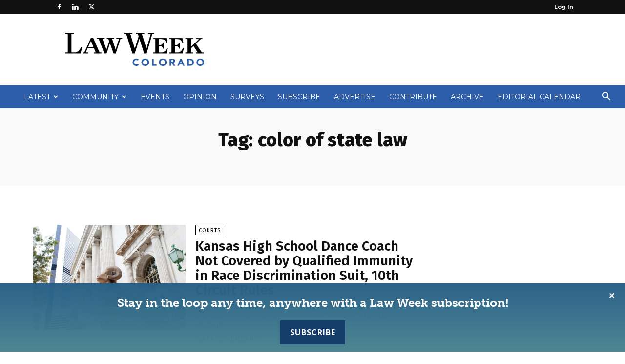

--- FILE ---
content_type: text/html; charset=UTF-8
request_url: https://www.lawweekcolorado.com/tag/color-of-state-law/
body_size: 32326
content:
<!doctype html >
<!--[if IE 8]>    <html class="ie8" lang="en"> <![endif]-->
<!--[if IE 9]>    <html class="ie9" lang="en"> <![endif]-->
<!--[if gt IE 8]><!--> <html lang="en-US"> <!--<![endif]-->
<head>
    <title>color of state law Archives - Law Week Colorado</title>
    <meta charset="UTF-8" />
    <meta name="viewport" content="width=device-width, initial-scale=1.0">
    <link rel="pingback" href="https://www.lawweekcolorado.com/xmlrpc.php" />
    <meta name='robots' content='index, follow, max-image-preview:large, max-snippet:-1, max-video-preview:-1' />
	<style>img:is([sizes="auto" i], [sizes^="auto," i]) { contain-intrinsic-size: 3000px 1500px }</style>
	
<!-- Google Tag Manager for WordPress by gtm4wp.com -->
<script data-cfasync="false" data-pagespeed-no-defer>
	var gtm4wp_datalayer_name = "dataLayer";
	var dataLayer = dataLayer || [];
</script>
<!-- End Google Tag Manager for WordPress by gtm4wp.com --><link rel="icon" type="image/png" href="https://lawweekcolorado.com/wp-content/uploads/2021/03/LWCO-Stacked-Gradient.png">
	<!-- This site is optimized with the Yoast SEO plugin v25.0 - https://yoast.com/wordpress/plugins/seo/ -->
	<link rel="canonical" href="https://www.lawweekcolorado.com/tag/color-of-state-law/" />
	<meta property="og:locale" content="en_US" />
	<meta property="og:type" content="article" />
	<meta property="og:title" content="color of state law Archives - Law Week Colorado" />
	<meta property="og:url" content="https://www.lawweekcolorado.com/tag/color-of-state-law/" />
	<meta property="og:site_name" content="Law Week Colorado" />
	<meta name="twitter:card" content="summary_large_image" />
	<script type="application/ld+json" class="yoast-schema-graph">{"@context":"https://schema.org","@graph":[{"@type":"CollectionPage","@id":"https://www.lawweekcolorado.com/tag/color-of-state-law/","url":"https://www.lawweekcolorado.com/tag/color-of-state-law/","name":"color of state law Archives - Law Week Colorado","isPartOf":{"@id":"https://www.lawweekcolorado.com/#website"},"primaryImageOfPage":{"@id":"https://www.lawweekcolorado.com/tag/color-of-state-law/#primaryimage"},"image":{"@id":"https://www.lawweekcolorado.com/tag/color-of-state-law/#primaryimage"},"thumbnailUrl":"https://www.lawweekcolorado.com/wp-content/uploads/2022/01/Byron-White-dec21-696x409-1.jpg","breadcrumb":{"@id":"https://www.lawweekcolorado.com/tag/color-of-state-law/#breadcrumb"},"inLanguage":"en-US"},{"@type":"ImageObject","inLanguage":"en-US","@id":"https://www.lawweekcolorado.com/tag/color-of-state-law/#primaryimage","url":"https://www.lawweekcolorado.com/wp-content/uploads/2022/01/Byron-White-dec21-696x409-1.jpg","contentUrl":"https://www.lawweekcolorado.com/wp-content/uploads/2022/01/Byron-White-dec21-696x409-1.jpg","width":696,"height":409,"caption":"A high school dance coach was not protected by qualified immunity for her part in a team-wide “boycott” of a Black student. / Law Week File"},{"@type":"BreadcrumbList","@id":"https://www.lawweekcolorado.com/tag/color-of-state-law/#breadcrumb","itemListElement":[{"@type":"ListItem","position":1,"name":"Home","item":"https://www.lawweekcolorado.com/"},{"@type":"ListItem","position":2,"name":"color of state law"}]},{"@type":"WebSite","@id":"https://www.lawweekcolorado.com/#website","url":"https://www.lawweekcolorado.com/","name":"Law Week Colorado","description":"Newspaper for Lawyers, Law Firms, Corporate Counsel and the Judiciary","potentialAction":[{"@type":"SearchAction","target":{"@type":"EntryPoint","urlTemplate":"https://www.lawweekcolorado.com/?s={search_term_string}"},"query-input":{"@type":"PropertyValueSpecification","valueRequired":true,"valueName":"search_term_string"}}],"inLanguage":"en-US"},{"@type":"Event","name":"Clarify your Career Direction: 4 Part Series in January","description":"In this four-session webinar program, plus group coaching, you’ll get expert guidance to clarify your next steps. Whether you’re seeking a small shift—like a new role in a better-fit organization—or [&hellip;]","url":"https://www.lawweekcolorado.com/event-cal/clarify-your-career-direction-4-part-series-in-january/2026-01-07/","eventAttendanceMode":"https://schema.org/OfflineEventAttendanceMode","eventStatus":"https://schema.org/EventScheduled","startDate":"2026-01-07T12:00:00-07:00","endDate":"2026-01-07T14:00:00-07:00","@id":"https://www.lawweekcolorado.com/event-cal/clarify-your-career-direction-4-part-series-in-january/2026-01-07/#event"},{"@type":"Event","name":"Clarify your Career Direction: 4 Part Series in January","description":"In this four-session webinar program, plus group coaching, you’ll get expert guidance to clarify your next steps. Whether you’re seeking a small shift—like a new role in a better-fit organization—or [&hellip;]","url":"https://www.lawweekcolorado.com/event-cal/clarify-your-career-direction-4-part-series-in-january/2026-01-14/","eventAttendanceMode":"https://schema.org/OfflineEventAttendanceMode","eventStatus":"https://schema.org/EventScheduled","startDate":"2026-01-14T12:00:00-07:00","endDate":"2026-01-14T14:00:00-07:00","@id":"https://www.lawweekcolorado.com/event-cal/clarify-your-career-direction-4-part-series-in-january/2026-01-14/#event"},{"@type":"Event","name":"Clarify your Career Direction: 4 Part Series in January","description":"In this four-session webinar program, plus group coaching, you’ll get expert guidance to clarify your next steps. Whether you’re seeking a small shift—like a new role in a better-fit organization—or [&hellip;]","url":"https://www.lawweekcolorado.com/event-cal/clarify-your-career-direction-4-part-series-in-january/2026-01-21/","eventAttendanceMode":"https://schema.org/OfflineEventAttendanceMode","eventStatus":"https://schema.org/EventScheduled","startDate":"2026-01-21T12:00:00-07:00","endDate":"2026-01-21T14:00:00-07:00","@id":"https://www.lawweekcolorado.com/event-cal/clarify-your-career-direction-4-part-series-in-january/2026-01-21/#event"},{"@type":"Event","name":"Clarify your Career Direction: 4 Part Series in January","description":"In this four-session webinar program, plus group coaching, you’ll get expert guidance to clarify your next steps. Whether you’re seeking a small shift—like a new role in a better-fit organization—or [&hellip;]","url":"https://www.lawweekcolorado.com/event-cal/clarify-your-career-direction-4-part-series-in-january/2026-01-28/","eventAttendanceMode":"https://schema.org/OfflineEventAttendanceMode","eventStatus":"https://schema.org/EventScheduled","startDate":"2026-01-28T12:00:00-07:00","endDate":"2026-01-28T14:00:00-07:00","@id":"https://www.lawweekcolorado.com/event-cal/clarify-your-career-direction-4-part-series-in-january/2026-01-28/#event"},{"@type":"Event","name":"Estate Planning Basic Skills","description":"Colorado’s aging population is booming, and with it comes a growing demand for attorneys who can skillfully guide clients through disability and estate planning. Now is the time to expand [&hellip;]","url":"https://www.lawweekcolorado.com/event-cal/estate-planning-basic-skills/","eventAttendanceMode":"https://schema.org/OfflineEventAttendanceMode","eventStatus":"https://schema.org/EventScheduled","startDate":"2026-01-29T08:30:00-07:00","endDate":"2026-01-30T17:00:00-07:00","@id":"https://www.lawweekcolorado.com/event-cal/estate-planning-basic-skills/#event"}]}</script>
	<!-- / Yoast SEO plugin. -->


<link rel='dns-prefetch' href='//fonts.googleapis.com' />
<link href="https://fonts.googleapis.com" rel='preconnect' />
<link href='//fonts.gstatic.com' crossorigin='' rel='preconnect' />
<link rel="alternate" type="application/rss+xml" title="Law Week Colorado &raquo; Feed" href="https://www.lawweekcolorado.com/feed/" />
<link rel="alternate" type="application/rss+xml" title="Law Week Colorado &raquo; Comments Feed" href="https://www.lawweekcolorado.com/comments/feed/" />
<link rel="alternate" type="text/calendar" title="Law Week Colorado &raquo; iCal Feed" href="https://www.lawweekcolorado.com/events-cal/?ical=1" />
<link rel="alternate" type="application/rss+xml" title="Law Week Colorado &raquo; color of state law Tag Feed" href="https://www.lawweekcolorado.com/tag/color-of-state-law/feed/" />
		<style>
			.lazyload,
			.lazyloading {
				max-width: 100%;
			}
		</style>
				<!-- This site uses the Google Analytics by MonsterInsights plugin v9.11.1 - Using Analytics tracking - https://www.monsterinsights.com/ -->
							<script src="//www.googletagmanager.com/gtag/js?id=G-YRBE578C25"  data-cfasync="false" data-wpfc-render="false" type="text/javascript" async></script>
			<script data-cfasync="false" data-wpfc-render="false" type="text/javascript">
				var mi_version = '9.11.1';
				var mi_track_user = true;
				var mi_no_track_reason = '';
								var MonsterInsightsDefaultLocations = {"page_location":"https:\/\/www.lawweekcolorado.com\/tag\/color-of-state-law\/"};
								if ( typeof MonsterInsightsPrivacyGuardFilter === 'function' ) {
					var MonsterInsightsLocations = (typeof MonsterInsightsExcludeQuery === 'object') ? MonsterInsightsPrivacyGuardFilter( MonsterInsightsExcludeQuery ) : MonsterInsightsPrivacyGuardFilter( MonsterInsightsDefaultLocations );
				} else {
					var MonsterInsightsLocations = (typeof MonsterInsightsExcludeQuery === 'object') ? MonsterInsightsExcludeQuery : MonsterInsightsDefaultLocations;
				}

								var disableStrs = [
										'ga-disable-G-YRBE578C25',
									];

				/* Function to detect opted out users */
				function __gtagTrackerIsOptedOut() {
					for (var index = 0; index < disableStrs.length; index++) {
						if (document.cookie.indexOf(disableStrs[index] + '=true') > -1) {
							return true;
						}
					}

					return false;
				}

				/* Disable tracking if the opt-out cookie exists. */
				if (__gtagTrackerIsOptedOut()) {
					for (var index = 0; index < disableStrs.length; index++) {
						window[disableStrs[index]] = true;
					}
				}

				/* Opt-out function */
				function __gtagTrackerOptout() {
					for (var index = 0; index < disableStrs.length; index++) {
						document.cookie = disableStrs[index] + '=true; expires=Thu, 31 Dec 2099 23:59:59 UTC; path=/';
						window[disableStrs[index]] = true;
					}
				}

				if ('undefined' === typeof gaOptout) {
					function gaOptout() {
						__gtagTrackerOptout();
					}
				}
								window.dataLayer = window.dataLayer || [];

				window.MonsterInsightsDualTracker = {
					helpers: {},
					trackers: {},
				};
				if (mi_track_user) {
					function __gtagDataLayer() {
						dataLayer.push(arguments);
					}

					function __gtagTracker(type, name, parameters) {
						if (!parameters) {
							parameters = {};
						}

						if (parameters.send_to) {
							__gtagDataLayer.apply(null, arguments);
							return;
						}

						if (type === 'event') {
														parameters.send_to = monsterinsights_frontend.v4_id;
							var hookName = name;
							if (typeof parameters['event_category'] !== 'undefined') {
								hookName = parameters['event_category'] + ':' + name;
							}

							if (typeof MonsterInsightsDualTracker.trackers[hookName] !== 'undefined') {
								MonsterInsightsDualTracker.trackers[hookName](parameters);
							} else {
								__gtagDataLayer('event', name, parameters);
							}
							
						} else {
							__gtagDataLayer.apply(null, arguments);
						}
					}

					__gtagTracker('js', new Date());
					__gtagTracker('set', {
						'developer_id.dZGIzZG': true,
											});
					if ( MonsterInsightsLocations.page_location ) {
						__gtagTracker('set', MonsterInsightsLocations);
					}
										__gtagTracker('config', 'G-YRBE578C25', {"forceSSL":"true","link_attribution":"true"} );
										window.gtag = __gtagTracker;										(function () {
						/* https://developers.google.com/analytics/devguides/collection/analyticsjs/ */
						/* ga and __gaTracker compatibility shim. */
						var noopfn = function () {
							return null;
						};
						var newtracker = function () {
							return new Tracker();
						};
						var Tracker = function () {
							return null;
						};
						var p = Tracker.prototype;
						p.get = noopfn;
						p.set = noopfn;
						p.send = function () {
							var args = Array.prototype.slice.call(arguments);
							args.unshift('send');
							__gaTracker.apply(null, args);
						};
						var __gaTracker = function () {
							var len = arguments.length;
							if (len === 0) {
								return;
							}
							var f = arguments[len - 1];
							if (typeof f !== 'object' || f === null || typeof f.hitCallback !== 'function') {
								if ('send' === arguments[0]) {
									var hitConverted, hitObject = false, action;
									if ('event' === arguments[1]) {
										if ('undefined' !== typeof arguments[3]) {
											hitObject = {
												'eventAction': arguments[3],
												'eventCategory': arguments[2],
												'eventLabel': arguments[4],
												'value': arguments[5] ? arguments[5] : 1,
											}
										}
									}
									if ('pageview' === arguments[1]) {
										if ('undefined' !== typeof arguments[2]) {
											hitObject = {
												'eventAction': 'page_view',
												'page_path': arguments[2],
											}
										}
									}
									if (typeof arguments[2] === 'object') {
										hitObject = arguments[2];
									}
									if (typeof arguments[5] === 'object') {
										Object.assign(hitObject, arguments[5]);
									}
									if ('undefined' !== typeof arguments[1].hitType) {
										hitObject = arguments[1];
										if ('pageview' === hitObject.hitType) {
											hitObject.eventAction = 'page_view';
										}
									}
									if (hitObject) {
										action = 'timing' === arguments[1].hitType ? 'timing_complete' : hitObject.eventAction;
										hitConverted = mapArgs(hitObject);
										__gtagTracker('event', action, hitConverted);
									}
								}
								return;
							}

							function mapArgs(args) {
								var arg, hit = {};
								var gaMap = {
									'eventCategory': 'event_category',
									'eventAction': 'event_action',
									'eventLabel': 'event_label',
									'eventValue': 'event_value',
									'nonInteraction': 'non_interaction',
									'timingCategory': 'event_category',
									'timingVar': 'name',
									'timingValue': 'value',
									'timingLabel': 'event_label',
									'page': 'page_path',
									'location': 'page_location',
									'title': 'page_title',
									'referrer' : 'page_referrer',
								};
								for (arg in args) {
																		if (!(!args.hasOwnProperty(arg) || !gaMap.hasOwnProperty(arg))) {
										hit[gaMap[arg]] = args[arg];
									} else {
										hit[arg] = args[arg];
									}
								}
								return hit;
							}

							try {
								f.hitCallback();
							} catch (ex) {
							}
						};
						__gaTracker.create = newtracker;
						__gaTracker.getByName = newtracker;
						__gaTracker.getAll = function () {
							return [];
						};
						__gaTracker.remove = noopfn;
						__gaTracker.loaded = true;
						window['__gaTracker'] = __gaTracker;
					})();
									} else {
										console.log("");
					(function () {
						function __gtagTracker() {
							return null;
						}

						window['__gtagTracker'] = __gtagTracker;
						window['gtag'] = __gtagTracker;
					})();
									}
			</script>
							<!-- / Google Analytics by MonsterInsights -->
		<script type="text/javascript">
/* <![CDATA[ */
window._wpemojiSettings = {"baseUrl":"https:\/\/s.w.org\/images\/core\/emoji\/15.0.3\/72x72\/","ext":".png","svgUrl":"https:\/\/s.w.org\/images\/core\/emoji\/15.0.3\/svg\/","svgExt":".svg","source":{"concatemoji":"https:\/\/www.lawweekcolorado.com\/wp-includes\/js\/wp-emoji-release.min.js?ver=6.7.4"}};
/*! This file is auto-generated */
!function(i,n){var o,s,e;function c(e){try{var t={supportTests:e,timestamp:(new Date).valueOf()};sessionStorage.setItem(o,JSON.stringify(t))}catch(e){}}function p(e,t,n){e.clearRect(0,0,e.canvas.width,e.canvas.height),e.fillText(t,0,0);var t=new Uint32Array(e.getImageData(0,0,e.canvas.width,e.canvas.height).data),r=(e.clearRect(0,0,e.canvas.width,e.canvas.height),e.fillText(n,0,0),new Uint32Array(e.getImageData(0,0,e.canvas.width,e.canvas.height).data));return t.every(function(e,t){return e===r[t]})}function u(e,t,n){switch(t){case"flag":return n(e,"\ud83c\udff3\ufe0f\u200d\u26a7\ufe0f","\ud83c\udff3\ufe0f\u200b\u26a7\ufe0f")?!1:!n(e,"\ud83c\uddfa\ud83c\uddf3","\ud83c\uddfa\u200b\ud83c\uddf3")&&!n(e,"\ud83c\udff4\udb40\udc67\udb40\udc62\udb40\udc65\udb40\udc6e\udb40\udc67\udb40\udc7f","\ud83c\udff4\u200b\udb40\udc67\u200b\udb40\udc62\u200b\udb40\udc65\u200b\udb40\udc6e\u200b\udb40\udc67\u200b\udb40\udc7f");case"emoji":return!n(e,"\ud83d\udc26\u200d\u2b1b","\ud83d\udc26\u200b\u2b1b")}return!1}function f(e,t,n){var r="undefined"!=typeof WorkerGlobalScope&&self instanceof WorkerGlobalScope?new OffscreenCanvas(300,150):i.createElement("canvas"),a=r.getContext("2d",{willReadFrequently:!0}),o=(a.textBaseline="top",a.font="600 32px Arial",{});return e.forEach(function(e){o[e]=t(a,e,n)}),o}function t(e){var t=i.createElement("script");t.src=e,t.defer=!0,i.head.appendChild(t)}"undefined"!=typeof Promise&&(o="wpEmojiSettingsSupports",s=["flag","emoji"],n.supports={everything:!0,everythingExceptFlag:!0},e=new Promise(function(e){i.addEventListener("DOMContentLoaded",e,{once:!0})}),new Promise(function(t){var n=function(){try{var e=JSON.parse(sessionStorage.getItem(o));if("object"==typeof e&&"number"==typeof e.timestamp&&(new Date).valueOf()<e.timestamp+604800&&"object"==typeof e.supportTests)return e.supportTests}catch(e){}return null}();if(!n){if("undefined"!=typeof Worker&&"undefined"!=typeof OffscreenCanvas&&"undefined"!=typeof URL&&URL.createObjectURL&&"undefined"!=typeof Blob)try{var e="postMessage("+f.toString()+"("+[JSON.stringify(s),u.toString(),p.toString()].join(",")+"));",r=new Blob([e],{type:"text/javascript"}),a=new Worker(URL.createObjectURL(r),{name:"wpTestEmojiSupports"});return void(a.onmessage=function(e){c(n=e.data),a.terminate(),t(n)})}catch(e){}c(n=f(s,u,p))}t(n)}).then(function(e){for(var t in e)n.supports[t]=e[t],n.supports.everything=n.supports.everything&&n.supports[t],"flag"!==t&&(n.supports.everythingExceptFlag=n.supports.everythingExceptFlag&&n.supports[t]);n.supports.everythingExceptFlag=n.supports.everythingExceptFlag&&!n.supports.flag,n.DOMReady=!1,n.readyCallback=function(){n.DOMReady=!0}}).then(function(){return e}).then(function(){var e;n.supports.everything||(n.readyCallback(),(e=n.source||{}).concatemoji?t(e.concatemoji):e.wpemoji&&e.twemoji&&(t(e.twemoji),t(e.wpemoji)))}))}((window,document),window._wpemojiSettings);
/* ]]> */
</script>
<link rel='stylesheet' id='tribe-events-pro-mini-calendar-block-styles-css' href='https://www.lawweekcolorado.com/wp-content/plugins/events-calendar-pro/src/resources/css/tribe-events-pro-mini-calendar-block.min.css?ver=7.4.5' type='text/css' media='all' />
<style id='wp-emoji-styles-inline-css' type='text/css'>

	img.wp-smiley, img.emoji {
		display: inline !important;
		border: none !important;
		box-shadow: none !important;
		height: 1em !important;
		width: 1em !important;
		margin: 0 0.07em !important;
		vertical-align: -0.1em !important;
		background: none !important;
		padding: 0 !important;
	}
</style>
<link rel='stylesheet' id='fca-ept4-column-css-css' href='https://www.lawweekcolorado.com/wp-content/plugins/easy-pricing-tables/includes/v4/blocks/column/column.min.css?ver=4.1.0' type='text/css' media='all' />
<link rel='stylesheet' id='pmpro_frontend_base-css' href='https://www.lawweekcolorado.com/wp-content/plugins/paid-memberships-pro/css/frontend/base.css?ver=3.4.6' type='text/css' media='all' />
<link rel='stylesheet' id='pmpro_frontend_variation_1-css' href='https://www.lawweekcolorado.com/wp-content/plugins/paid-memberships-pro/css/frontend/variation_1.css?ver=3.4.6' type='text/css' media='all' />
<link rel='stylesheet' id='wphb-1-css' href='https://www.lawweekcolorado.com/wp-content/uploads/hummingbird-assets/605171c2ef06d7756cb5ac5fa0f0a282.css' type='text/css' media='all' />
<link rel='stylesheet' id='woocommerce-layout-css' href='https://www.lawweekcolorado.com/wp-content/uploads/hummingbird-assets/58706ad1b3e3f73814b94a3399f1418f.css' type='text/css' media='all' />
<link rel='stylesheet' id='woocommerce-smallscreen-css' href='https://www.lawweekcolorado.com/wp-content/uploads/hummingbird-assets/f3ac8375302cfcc38ef04fddbc26eced.css' type='text/css' media='only screen and (max-width: 768px)' />
<link rel='stylesheet' id='woocommerce-general-css' href='https://www.lawweekcolorado.com/wp-content/uploads/hummingbird-assets/6346f3a7f0c4e1324661ac0329c76345.css' type='text/css' media='all' />
<style id='woocommerce-inline-inline-css' type='text/css'>
.woocommerce form .form-row .required { visibility: visible; }
</style>
<link rel='stylesheet' id='wphb-2-css' href='https://www.lawweekcolorado.com/wp-content/uploads/hummingbird-assets/50954f41f580208d130ab5cfaba4ff48.css' type='text/css' media='all' />
<link crossorigin="anonymous" rel='stylesheet' id='google-fonts-style-css' href='https://fonts.googleapis.com/css?family=PT+Serif%3A400%2C300%2C400italic%2C500%2C600%2C700%2C700italic%2C800%2C900%7CMontserrat%3A400%2C300%2C400italic%2C500%2C600%2C700%2C700italic%2C800%2C900%7COpen+Sans%3A400%2C600%2C700%2C300%2C400italic%2C500%2C700italic%2C800%2C900%7CRoboto%3A400%2C600%2C700%2C300%2C400italic%2C500%2C700italic%2C800%2C900%7CFira+Sans%3A800%2C600%2C400%7CMerriweather%3A300%2C400&#038;display=swap&#038;ver=12.7.1' type='text/css' media='all' />
<style id='akismet-widget-style-inline-css' type='text/css'>

			.a-stats {
				--akismet-color-mid-green: #357b49;
				--akismet-color-white: #fff;
				--akismet-color-light-grey: #f6f7f7;

				max-width: 350px;
				width: auto;
			}

			.a-stats * {
				all: unset;
				box-sizing: border-box;
			}

			.a-stats strong {
				font-weight: 600;
			}

			.a-stats a.a-stats__link,
			.a-stats a.a-stats__link:visited,
			.a-stats a.a-stats__link:active {
				background: var(--akismet-color-mid-green);
				border: none;
				box-shadow: none;
				border-radius: 8px;
				color: var(--akismet-color-white);
				cursor: pointer;
				display: block;
				font-family: -apple-system, BlinkMacSystemFont, 'Segoe UI', 'Roboto', 'Oxygen-Sans', 'Ubuntu', 'Cantarell', 'Helvetica Neue', sans-serif;
				font-weight: 500;
				padding: 12px;
				text-align: center;
				text-decoration: none;
				transition: all 0.2s ease;
			}

			/* Extra specificity to deal with TwentyTwentyOne focus style */
			.widget .a-stats a.a-stats__link:focus {
				background: var(--akismet-color-mid-green);
				color: var(--akismet-color-white);
				text-decoration: none;
			}

			.a-stats a.a-stats__link:hover {
				filter: brightness(110%);
				box-shadow: 0 4px 12px rgba(0, 0, 0, 0.06), 0 0 2px rgba(0, 0, 0, 0.16);
			}

			.a-stats .count {
				color: var(--akismet-color-white);
				display: block;
				font-size: 1.5em;
				line-height: 1.4;
				padding: 0 13px;
				white-space: nowrap;
			}
		
</style>
<link rel='stylesheet' id='wphb-3-css' href='https://www.lawweekcolorado.com/wp-content/uploads/hummingbird-assets/7f11e43847f0bd617845c932a5503e6c.css' type='text/css' media='all' />
<style id='wphb-3-inline-css' type='text/css'>@media (max-width:767px){.td-header-desktop-wrap{display:none}}@media (min-width:767px){.td-header-mobile-wrap{display:none}}</style>
<script type="text/javascript" src="https://www.lawweekcolorado.com/wp-content/plugins/google-analytics-for-wordpress/assets/js/frontend-gtag.min.js?ver=9.11.1" id="monsterinsights-frontend-script-js" async="async" data-wp-strategy="async"></script>
<script data-cfasync="false" data-wpfc-render="false" type="text/javascript" id='monsterinsights-frontend-script-js-extra'>/* <![CDATA[ */
var monsterinsights_frontend = {"js_events_tracking":"true","download_extensions":"doc,pdf,ppt,zip,xls,docx,pptx,xlsx","inbound_paths":"[{\"path\":\"\\\/go\\\/\",\"label\":\"affiliate\"},{\"path\":\"\\\/recommend\\\/\",\"label\":\"affiliate\"}]","home_url":"https:\/\/www.lawweekcolorado.com","hash_tracking":"false","v4_id":"G-YRBE578C25"};/* ]]> */
</script>
<script type="text/javascript" src="https://www.lawweekcolorado.com/wp-includes/js/jquery/jquery.min.js?ver=3.7.1" id="jquery-core-js"></script>
<script type="text/javascript" src="https://www.lawweekcolorado.com/wp-includes/js/jquery/jquery-migrate.min.js?ver=3.4.1" id="jquery-migrate-js"></script>
<script type="text/javascript" src="https://www.lawweekcolorado.com/wp-content/plugins/pmpro-group-accounts/js/pmprogroupacct-checkout.js?ver=1.3" id="pmprogroupacct-checkout-js"></script>
<script type="text/javascript" id="simple-banner-script-js-before">
/* <![CDATA[ */
const simpleBannerScriptParams = {"pro_version_enabled":"","debug_mode":"","id":79413,"version":"3.0.4","banner_params":[{"hide_simple_banner":"no","simple_banner_prepend_element":"body","simple_banner_position":"footer","header_margin":"","header_padding":"","wp_body_open_enabled":"","wp_body_open":true,"simple_banner_z_index":"","simple_banner_text":"Stay in the loop any time, anywhere with a Law Week subscription!<br \/><a target=\"_blank\" id=\"sub-btn\" href=\"https:\/\/www.lawweekcolorado.com\/subscribe\/\">Subscribe<\/a>","disabled_on_current_page":false,"disabled_pages_array":[],"is_current_page_a_post":false,"disabled_on_posts":"","simple_banner_disabled_page_paths":"","simple_banner_font_size":"24px","simple_banner_color":"","simple_banner_text_color":"#ffffff","simple_banner_link_color":"#ffffff","simple_banner_close_color":"#ffffff","simple_banner_custom_css":"background-color: rgba(0, 0, 0, 0.9) !important;\r\nbackground-image: linear-gradient(rgba(49, 117, 165, 0.8), rgba(92, 162, 178, 0.8)) !important;\r\nfont-family: museo-slab !important;\r\npadding: 15px 0px 5px 0px;","simple_banner_scrolling_custom_css":"","simple_banner_text_custom_css":"","simple_banner_button_css":"","site_custom_css":"","keep_site_custom_css":"","site_custom_js":"","keep_site_custom_js":"","close_button_enabled":"on","close_button_expiration":"0.5","close_button_cookie_set":false,"current_date":{"date":"2026-01-19 18:07:57.108675","timezone_type":3,"timezone":"UTC"},"start_date":{"date":"2026-01-19 18:07:57.108684","timezone_type":3,"timezone":"UTC"},"end_date":{"date":"2026-01-19 18:07:57.108691","timezone_type":3,"timezone":"UTC"},"simple_banner_start_after_date":"","simple_banner_remove_after_date":"","simple_banner_insert_inside_element":""}]}
/* ]]> */
</script>
<script type="text/javascript" src="https://www.lawweekcolorado.com/wp-content/plugins/simple-banner/simple-banner.js?ver=3.0.4" id="simple-banner-script-js"></script>
<script type="text/javascript" id="wphb-4-js-extra">
/* <![CDATA[ */
var woocommerce_params = {"ajax_url":"\/wp-admin\/admin-ajax.php","wc_ajax_url":"\/?wc-ajax=%%endpoint%%","i18n_password_show":"Show password","i18n_password_hide":"Hide password"};;;var wc_add_to_cart_params = {"ajax_url":"\/wp-admin\/admin-ajax.php","wc_ajax_url":"\/?wc-ajax=%%endpoint%%","i18n_view_cart":"View cart","cart_url":"https:\/\/www.lawweekcolorado.com\/cart\/","is_cart":"","cart_redirect_after_add":"yes"};
/* ]]> */
</script>
<script type="text/javascript" src="https://www.lawweekcolorado.com/wp-content/uploads/hummingbird-assets/9d1df5055870fc5897c241b0c40cfc1d.js" id="wphb-4-js" async="async" data-wp-strategy="async"></script>
<script type="text/javascript" src="https://www.lawweekcolorado.com/wp-content/plugins/issuem-flipbook/includes/js/micromodal.min.js?ver=1.2.0" id="zeen101_micromodal-js"></script>
<link rel="https://api.w.org/" href="https://www.lawweekcolorado.com/wp-json/" /><link rel="alternate" title="JSON" type="application/json" href="https://www.lawweekcolorado.com/wp-json/wp/v2/tags/8830" /><link rel="EditURI" type="application/rsd+xml" title="RSD" href="https://www.lawweekcolorado.com/xmlrpc.php?rsd" />
<meta name="generator" content="WordPress 6.7.4" />
<meta name="generator" content="WooCommerce 9.7.2" />
<style id="pmpro_colors">:root {
	--pmpro--color--base: #ffffff;
	--pmpro--color--contrast: #222222;
	--pmpro--color--accent: #2c5da9;
	--pmpro--color--accent--variation: hsl( 216,59%,63% );
	--pmpro--color--border--variation: hsl( 0,0%,91% );
}</style><style id="simple-banner-position" type="text/css">.simple-banner{position:fixed;bottom:0;}</style><style id="simple-banner-font-size" type="text/css">.simple-banner .simple-banner-text{font-size:24px;}</style><style id="simple-banner-background-color" type="text/css">.simple-banner{background: #024985;}</style><style id="simple-banner-text-color" type="text/css">.simple-banner .simple-banner-text{color:#ffffff;}</style><style id="simple-banner-link-color" type="text/css">.simple-banner .simple-banner-text a{color:#ffffff;}</style><style id="simple-banner-z-index" type="text/css">.simple-banner{z-index: 99999;}</style><style id="simple-banner-close-color" type="text/css">.simple-banner .simple-banner-button{color:#ffffff;}</style><style id="simple-banner-custom-css" type="text/css">.simple-banner{background-color: rgba(0, 0, 0, 0.9) !important;
background-image: linear-gradient(rgba(49, 117, 165, 0.8), rgba(92, 162, 178, 0.8)) !important;
font-family: museo-slab !important;
padding: 15px 0px 5px 0px;}</style><style id="simple-banner-site-custom-css-dummy" type="text/css"></style><script id="simple-banner-site-custom-js-dummy" type="text/javascript"></script><meta name="tec-api-version" content="v1"><meta name="tec-api-origin" content="https://www.lawweekcolorado.com"><link rel="alternate" href="https://www.lawweekcolorado.com/wp-json/tribe/events/v1/events/?tags=color-of-state-law" />
<!-- Google Tag Manager for WordPress by gtm4wp.com -->
<!-- GTM Container placement set to footer -->
<script data-cfasync="false" data-pagespeed-no-defer>
	var dataLayer_content = {"pagePostType":"article","pagePostType2":"tag-article"};
	dataLayer.push( dataLayer_content );
</script>
<script data-cfasync="false" data-pagespeed-no-defer>
(function(w,d,s,l,i){w[l]=w[l]||[];w[l].push({'gtm.start':
new Date().getTime(),event:'gtm.js'});var f=d.getElementsByTagName(s)[0],
j=d.createElement(s),dl=l!='dataLayer'?'&l='+l:'';j.async=true;j.src=
'//www.googletagmanager.com/gtm.js?id='+i+dl;f.parentNode.insertBefore(j,f);
})(window,document,'script','dataLayer','GTM-TDV8T39');
</script>
<!-- End Google Tag Manager for WordPress by gtm4wp.com -->		<script>
			document.documentElement.className = document.documentElement.className.replace('no-js', 'js');
		</script>
				<style>
			.no-js img.lazyload {
				display: none;
			}

			figure.wp-block-image img.lazyloading {
				min-width: 150px;
			}

			.lazyload,
			.lazyloading {
				--smush-placeholder-width: 100px;
				--smush-placeholder-aspect-ratio: 1/1;
				width: var(--smush-image-width, var(--smush-placeholder-width)) !important;
				aspect-ratio: var(--smush-image-aspect-ratio, var(--smush-placeholder-aspect-ratio)) !important;
			}

						.lazyload, .lazyloading {
				opacity: 0;
			}

			.lazyloaded {
				opacity: 1;
				transition: opacity 400ms;
				transition-delay: 0ms;
			}

					</style>
		    <script>
        window.tdb_global_vars = {"wpRestUrl":"https:\/\/www.lawweekcolorado.com\/wp-json\/","permalinkStructure":"\/%year%\/%monthnum%\/%postname%\/"};
        window.tdb_p_autoload_vars = {"isAjax":false,"isAdminBarShowing":false};
    </script>
    
    <style id="tdb-global-colors">:root{--accent-color:#fff}</style>

    
		<noscript><style>.woocommerce-product-gallery{ opacity: 1 !important; }</style></noscript>
	<!-- There is no amphtml version available for this URL. -->
<!-- JS generated by theme -->

<script type="text/javascript" id="td-generated-header-js">
    
    

	    var tdBlocksArray = []; //here we store all the items for the current page

	    // td_block class - each ajax block uses a object of this class for requests
	    function tdBlock() {
		    this.id = '';
		    this.block_type = 1; //block type id (1-234 etc)
		    this.atts = '';
		    this.td_column_number = '';
		    this.td_current_page = 1; //
		    this.post_count = 0; //from wp
		    this.found_posts = 0; //from wp
		    this.max_num_pages = 0; //from wp
		    this.td_filter_value = ''; //current live filter value
		    this.is_ajax_running = false;
		    this.td_user_action = ''; // load more or infinite loader (used by the animation)
		    this.header_color = '';
		    this.ajax_pagination_infinite_stop = ''; //show load more at page x
	    }

        // td_js_generator - mini detector
        ( function () {
            var htmlTag = document.getElementsByTagName("html")[0];

	        if ( navigator.userAgent.indexOf("MSIE 10.0") > -1 ) {
                htmlTag.className += ' ie10';
            }

            if ( !!navigator.userAgent.match(/Trident.*rv\:11\./) ) {
                htmlTag.className += ' ie11';
            }

	        if ( navigator.userAgent.indexOf("Edge") > -1 ) {
                htmlTag.className += ' ieEdge';
            }

            if ( /(iPad|iPhone|iPod)/g.test(navigator.userAgent) ) {
                htmlTag.className += ' td-md-is-ios';
            }

            var user_agent = navigator.userAgent.toLowerCase();
            if ( user_agent.indexOf("android") > -1 ) {
                htmlTag.className += ' td-md-is-android';
            }

            if ( -1 !== navigator.userAgent.indexOf('Mac OS X')  ) {
                htmlTag.className += ' td-md-is-os-x';
            }

            if ( /chrom(e|ium)/.test(navigator.userAgent.toLowerCase()) ) {
               htmlTag.className += ' td-md-is-chrome';
            }

            if ( -1 !== navigator.userAgent.indexOf('Firefox') ) {
                htmlTag.className += ' td-md-is-firefox';
            }

            if ( -1 !== navigator.userAgent.indexOf('Safari') && -1 === navigator.userAgent.indexOf('Chrome') ) {
                htmlTag.className += ' td-md-is-safari';
            }

            if( -1 !== navigator.userAgent.indexOf('IEMobile') ){
                htmlTag.className += ' td-md-is-iemobile';
            }

        })();

        var tdLocalCache = {};

        ( function () {
            "use strict";

            tdLocalCache = {
                data: {},
                remove: function (resource_id) {
                    delete tdLocalCache.data[resource_id];
                },
                exist: function (resource_id) {
                    return tdLocalCache.data.hasOwnProperty(resource_id) && tdLocalCache.data[resource_id] !== null;
                },
                get: function (resource_id) {
                    return tdLocalCache.data[resource_id];
                },
                set: function (resource_id, cachedData) {
                    tdLocalCache.remove(resource_id);
                    tdLocalCache.data[resource_id] = cachedData;
                }
            };
        })();

    
    
var td_viewport_interval_list=[{"limitBottom":767,"sidebarWidth":228},{"limitBottom":1018,"sidebarWidth":300},{"limitBottom":1140,"sidebarWidth":324}];
var td_animation_stack_effect="type0";
var tds_animation_stack=true;
var td_animation_stack_specific_selectors=".entry-thumb, img, .td-lazy-img";
var td_animation_stack_general_selectors=".td-animation-stack img, .td-animation-stack .entry-thumb, .post img, .td-animation-stack .td-lazy-img";
var tdc_is_installed="yes";
var tdc_domain_active=false;
var td_ajax_url="https:\/\/www.lawweekcolorado.com\/wp-admin\/admin-ajax.php?td_theme_name=Newspaper&v=12.7.1";
var td_get_template_directory_uri="https:\/\/www.lawweekcolorado.com\/wp-content\/plugins\/td-composer\/legacy\/common";
var tds_snap_menu="";
var tds_logo_on_sticky="";
var tds_header_style="3";
var td_please_wait="Please wait...";
var td_email_user_pass_incorrect="User or password incorrect!";
var td_email_user_incorrect="Email or username incorrect!";
var td_email_incorrect="Email incorrect!";
var td_user_incorrect="Username incorrect!";
var td_email_user_empty="Email or username empty!";
var td_pass_empty="Pass empty!";
var td_pass_pattern_incorrect="Invalid Pass Pattern!";
var td_retype_pass_incorrect="Retyped Pass incorrect!";
var tds_more_articles_on_post_enable="show";
var tds_more_articles_on_post_time_to_wait="";
var tds_more_articles_on_post_pages_distance_from_top=0;
var tds_captcha="";
var tds_theme_color_site_wide="#2c5daa";
var tds_smart_sidebar="";
var tdThemeName="Newspaper";
var tdThemeNameWl="Newspaper";
var td_magnific_popup_translation_tPrev="Previous (Left arrow key)";
var td_magnific_popup_translation_tNext="Next (Right arrow key)";
var td_magnific_popup_translation_tCounter="%curr% of %total%";
var td_magnific_popup_translation_ajax_tError="The content from %url% could not be loaded.";
var td_magnific_popup_translation_image_tError="The image #%curr% could not be loaded.";
var tdBlockNonce="01309b3aea";
var tdMobileMenu="enabled";
var tdMobileSearch="enabled";
var tdDateNamesI18n={"month_names":["January","February","March","April","May","June","July","August","September","October","November","December"],"month_names_short":["Jan","Feb","Mar","Apr","May","Jun","Jul","Aug","Sep","Oct","Nov","Dec"],"day_names":["Sunday","Monday","Tuesday","Wednesday","Thursday","Friday","Saturday"],"day_names_short":["Sun","Mon","Tue","Wed","Thu","Fri","Sat"]};
var tdb_modal_confirm="Save";
var tdb_modal_cancel="Cancel";
var tdb_modal_confirm_alt="Yes";
var tdb_modal_cancel_alt="No";
var td_deploy_mode="deploy";
var td_ad_background_click_link="";
var td_ad_background_click_target="";
</script>


<!-- Header style compiled by theme -->

<style>.td-page-content .widgettitle{color:#fff}ul.sf-menu>.menu-item>a{font-family:Montserrat;font-size:14px;font-weight:normal;text-transform:uppercase}.sf-menu ul .menu-item a{font-family:Montserrat;font-size:15px}.td-mobile-content .td-mobile-main-menu>li>a{font-family:Montserrat;font-weight:normal;text-transform:uppercase}.td-mobile-content .sub-menu a{font-family:Montserrat;font-weight:normal}#td-mobile-nav,#td-mobile-nav .wpb_button,.td-search-wrap-mob{font-family:"PT Serif"}.td-page-title,.td-category-title-holder .td-page-title{font-family:Montserrat}.td-page-content p,.td-page-content li,.td-page-content .td_block_text_with_title,.wpb_text_column p{font-family:"PT Serif"}.td-page-content h1,.wpb_text_column h1{font-family:Montserrat}.td-page-content h2,.wpb_text_column h2{font-family:Montserrat}.td-page-content h3,.wpb_text_column h3{font-family:Montserrat}.td-page-content h4,.wpb_text_column h4{font-family:Montserrat}body,p{font-family:"PT Serif";font-size:16px;line-height:30px}:root{--td_theme_color:#2c5daa;--td_slider_text:rgba(44,93,170,0.7);--td_mobile_menu_color:#ffffff;--td_mobile_icons_color:#2c5daa;--td_mobile_gradient_one_mob:#2c5daa;--td_mobile_gradient_two_mob:#2c5daa;--td_mobile_text_active_color:#eeeeee;--td_mobile_button_color_mob:#2c5daa;--td_page_title_color:#000000;--td_page_content_color:#333333;--td_page_h_color:#000000}.td-header-style-12 .td-header-menu-wrap-full,.td-header-style-12 .td-affix,.td-grid-style-1.td-hover-1 .td-big-grid-post:hover .td-post-category,.td-grid-style-5.td-hover-1 .td-big-grid-post:hover .td-post-category,.td_category_template_3 .td-current-sub-category,.td_category_template_8 .td-category-header .td-category a.td-current-sub-category,.td_category_template_4 .td-category-siblings .td-category a:hover,.td_block_big_grid_9.td-grid-style-1 .td-post-category,.td_block_big_grid_9.td-grid-style-5 .td-post-category,.td-grid-style-6.td-hover-1 .td-module-thumb:after,.tdm-menu-active-style5 .td-header-menu-wrap .sf-menu>.current-menu-item>a,.tdm-menu-active-style5 .td-header-menu-wrap .sf-menu>.current-menu-ancestor>a,.tdm-menu-active-style5 .td-header-menu-wrap .sf-menu>.current-category-ancestor>a,.tdm-menu-active-style5 .td-header-menu-wrap .sf-menu>li>a:hover,.tdm-menu-active-style5 .td-header-menu-wrap .sf-menu>.sfHover>a{background-color:#2c5daa}.td_mega_menu_sub_cats .cur-sub-cat,.td-mega-span h3 a:hover,.td_mod_mega_menu:hover .entry-title a,.header-search-wrap .result-msg a:hover,.td-header-top-menu .td-drop-down-search .td_module_wrap:hover .entry-title a,.td-header-top-menu .td-icon-search:hover,.td-header-wrap .result-msg a:hover,.top-header-menu li a:hover,.top-header-menu .current-menu-item>a,.top-header-menu .current-menu-ancestor>a,.top-header-menu .current-category-ancestor>a,.td-social-icon-wrap>a:hover,.td-header-sp-top-widget .td-social-icon-wrap a:hover,.td_mod_related_posts:hover h3>a,.td-post-template-11 .td-related-title .td-related-left:hover,.td-post-template-11 .td-related-title .td-related-right:hover,.td-post-template-11 .td-related-title .td-cur-simple-item,.td-post-template-11 .td_block_related_posts .td-next-prev-wrap a:hover,.td-category-header .td-pulldown-category-filter-link:hover,.td-category-siblings .td-subcat-dropdown a:hover,.td-category-siblings .td-subcat-dropdown a.td-current-sub-category,.footer-text-wrap .footer-email-wrap a,.footer-social-wrap a:hover,.td_module_17 .td-read-more a:hover,.td_module_18 .td-read-more a:hover,.td_module_19 .td-post-author-name a:hover,.td-pulldown-syle-2 .td-subcat-dropdown:hover .td-subcat-more span,.td-pulldown-syle-2 .td-subcat-dropdown:hover .td-subcat-more i,.td-pulldown-syle-3 .td-subcat-dropdown:hover .td-subcat-more span,.td-pulldown-syle-3 .td-subcat-dropdown:hover .td-subcat-more i,.tdm-menu-active-style3 .tdm-header.td-header-wrap .sf-menu>.current-category-ancestor>a,.tdm-menu-active-style3 .tdm-header.td-header-wrap .sf-menu>.current-menu-ancestor>a,.tdm-menu-active-style3 .tdm-header.td-header-wrap .sf-menu>.current-menu-item>a,.tdm-menu-active-style3 .tdm-header.td-header-wrap .sf-menu>.sfHover>a,.tdm-menu-active-style3 .tdm-header.td-header-wrap .sf-menu>li>a:hover{color:#2c5daa}.td-mega-menu-page .wpb_content_element ul li a:hover,.td-theme-wrap .td-aj-search-results .td_module_wrap:hover .entry-title a,.td-theme-wrap .header-search-wrap .result-msg a:hover{color:#2c5daa!important}.td_category_template_8 .td-category-header .td-category a.td-current-sub-category,.td_category_template_4 .td-category-siblings .td-category a:hover,.tdm-menu-active-style4 .tdm-header .sf-menu>.current-menu-item>a,.tdm-menu-active-style4 .tdm-header .sf-menu>.current-menu-ancestor>a,.tdm-menu-active-style4 .tdm-header .sf-menu>.current-category-ancestor>a,.tdm-menu-active-style4 .tdm-header .sf-menu>li>a:hover,.tdm-menu-active-style4 .tdm-header .sf-menu>.sfHover>a{border-color:#2c5daa}.td-header-wrap .td-header-sp-top-widget .td-icon-font,.td-header-style-7 .td-header-top-menu .td-social-icon-wrap .td-icon-font{color:#ffffff}.td-header-wrap .td-header-sp-top-widget i.td-icon-font:hover{color:#ffba1f}.td-header-wrap .td-header-menu-wrap-full,.td-header-menu-wrap.td-affix,.td-header-style-3 .td-header-main-menu,.td-header-style-3 .td-affix .td-header-main-menu,.td-header-style-4 .td-header-main-menu,.td-header-style-4 .td-affix .td-header-main-menu,.td-header-style-8 .td-header-menu-wrap.td-affix,.td-header-style-8 .td-header-top-menu-full{background-color:#2c5daa}.td-boxed-layout .td-header-style-3 .td-header-menu-wrap,.td-boxed-layout .td-header-style-4 .td-header-menu-wrap,.td-header-style-3 .td_stretch_content .td-header-menu-wrap,.td-header-style-4 .td_stretch_content .td-header-menu-wrap{background-color:#2c5daa!important}@media (min-width:1019px){.td-header-style-1 .td-header-sp-recs,.td-header-style-1 .td-header-sp-logo{margin-bottom:28px}}@media (min-width:768px) and (max-width:1018px){.td-header-style-1 .td-header-sp-recs,.td-header-style-1 .td-header-sp-logo{margin-bottom:14px}}.td-header-style-7 .td-header-top-menu{border-bottom:none}ul.sf-menu>.td-menu-item>a,.td-theme-wrap .td-header-menu-social{font-family:Montserrat;font-size:14px;font-weight:normal;text-transform:uppercase}.sf-menu ul .td-menu-item a{font-family:Montserrat;font-size:15px}.td-theme-wrap .td_mod_mega_menu:hover .entry-title a,.td-theme-wrap .sf-menu .td_mega_menu_sub_cats .cur-sub-cat{color:#2c5daa}.td-theme-wrap .sf-menu .td-mega-menu .td-post-category:hover,.td-theme-wrap .td-mega-menu .td-next-prev-wrap a:hover{background-color:#2c5daa}.td-theme-wrap .td-mega-menu .td-next-prev-wrap a:hover{border-color:#2c5daa}.td-theme-wrap .header-search-wrap .td-drop-down-search .btn:hover,.td-theme-wrap .td-aj-search-results .td_module_wrap:hover .entry-title a,.td-theme-wrap .header-search-wrap .result-msg a:hover{color:#2c5daa!important}.td-theme-wrap .sf-menu .td-normal-menu .td-menu-item>a:hover,.td-theme-wrap .sf-menu .td-normal-menu .sfHover>a,.td-theme-wrap .sf-menu .td-normal-menu .current-menu-ancestor>a,.td-theme-wrap .sf-menu .td-normal-menu .current-category-ancestor>a,.td-theme-wrap .sf-menu .td-normal-menu .current-menu-item>a{color:#2c5daa}.td-footer-wrapper,.td-footer-wrapper .td_block_template_7 .td-block-title>*,.td-footer-wrapper .td_block_template_17 .td-block-title,.td-footer-wrapper .td-block-title-wrap .td-wrapper-pulldown-filter{background-color:#2c5daa}.td-footer-wrapper .footer-social-wrap .td-icon-font{color:#2c5daa}.td-footer-wrapper .footer-social-wrap i.td-icon-font:hover{color:#00fff5}.td-sub-footer-container{background-color:#2c5daa}.td-sub-footer-container,.td-subfooter-menu li a{color:#eeeeee}.td-subfooter-menu li a:hover{color:#ffffff}.post .td-post-header .entry-title{color:#000000}.td_module_15 .entry-title a{color:#000000}.td-module-meta-info .td-post-author-name a{color:#333333}.td-post-content,.td-post-content p{color:#333333}.td-post-content h1,.td-post-content h2,.td-post-content h3,.td-post-content h4,.td-post-content h5,.td-post-content h6{color:#000000}.block-title>span,.block-title>a,.widgettitle,body .td-trending-now-title,.wpb_tabs li a,.vc_tta-container .vc_tta-color-grey.vc_tta-tabs-position-top.vc_tta-style-classic .vc_tta-tabs-container .vc_tta-tab>a,.td-theme-wrap .td-related-title a,.woocommerce div.product .woocommerce-tabs ul.tabs li a,.woocommerce .product .products h2:not(.woocommerce-loop-product__title),.td-theme-wrap .td-block-title{font-family:museo-slab;font-weight:bold}.td_module_wrap .td-post-author-name a{font-family:"Open Sans";font-weight:bold}.td-post-date .entry-date{font-family:"Open Sans";font-weight:normal}.td-module-comments a,.td-post-views span,.td-post-comments a{font-family:"PT Serif"}.td-big-grid-meta .td-post-category,.td_module_wrap .td-post-category,.td-module-image .td-post-category{font-family:Montserrat;font-weight:600}.top-header-menu>li>a,.td-weather-top-widget .td-weather-now .td-big-degrees,.td-weather-top-widget .td-weather-header .td-weather-city,.td-header-sp-top-menu .td_data_time{font-family:Montserrat}.top-header-menu .menu-item-has-children li a{font-family:Montserrat}.td_mod_mega_menu .item-details a{font-family:Montserrat;font-size:14px;font-weight:600}.td_mega_menu_sub_cats .block-mega-child-cats a{font-family:Montserrat}.td-subcat-filter .td-subcat-dropdown a,.td-subcat-filter .td-subcat-list a,.td-subcat-filter .td-subcat-dropdown span{font-family:"Open Sans"}.td-excerpt,.td_module_14 .td-excerpt{font-family:"PT Serif"}.td_module_wrap .td-module-title{font-family:"PT Serif"}.td_module_1 .td-module-title{font-family:"PT Serif";font-weight:600}.td_module_2 .td-module-title{font-family:"PT Serif";font-weight:600}.td_module_3 .td-module-title{font-family:"PT Serif";font-weight:600}.td_module_4 .td-module-title{font-family:"PT Serif";font-size:30px;font-weight:600}.td_module_5 .td-module-title{font-family:"PT Serif";font-size:16px;font-weight:600}.td_module_8 .td-module-title{font-size:16px;line-height:22px;font-weight:600}.td_module_11 .td-module-title{font-weight:600}.td_module_18 .td-module-title{font-family:"PT Serif";font-weight:600}.td_block_trending_now .entry-title,.td-theme-slider .td-module-title,.td-big-grid-post .entry-title{font-family:"PT Serif"}.td_module_mx8 .td-module-title{font-size:18px;line-height:22px;font-weight:600}.td_module_mx18 .td-module-title{font-family:"PT Serif";font-weight:600}.post .td-post-header .entry-title{font-family:"PT Serif"}.td-post-template-default .td-post-header .entry-title{font-family:"PT Serif";font-weight:600}.td-post-template-1 .td-post-header .entry-title{font-family:"PT Serif";font-weight:600}.td-post-template-2 .td-post-header .entry-title{font-family:"PT Serif";font-weight:600}.td-post-template-3 .td-post-header .entry-title{font-family:"PT Serif";font-weight:600}.td-post-template-4 .td-post-header .entry-title{font-family:"PT Serif";font-weight:600}.td-post-template-5 .td-post-header .entry-title{font-family:"PT Serif";font-weight:600}.td-post-template-6 .td-post-header .entry-title{font-weight:600}.td-post-template-7 .td-post-header .entry-title{font-family:"PT Serif";font-weight:600}.td-post-template-8 .td-post-header .entry-title{font-family:"PT Serif";font-weight:600}.td-post-template-12 .td-post-header .entry-title{font-family:"PT Serif";font-weight:600}.td-post-content p,.td-post-content{font-family:"PT Serif"}.post blockquote p,.page blockquote p,.td-post-text-content blockquote p{font-family:"PT Serif";font-size:24px;line-height:34px;text-transform:none}.post .td_quote_box p,.page .td_quote_box p{font-family:"PT Serif";font-size:24px;line-height:34px;text-transform:none}.post .td_pull_quote p,.page .td_pull_quote p,.post .wp-block-pullquote blockquote p,.page .wp-block-pullquote blockquote p{font-family:Montserrat}.td-post-content li{font-family:"PT Serif"}.td-post-content h1{font-family:Montserrat}.td-post-content h2{font-family:Montserrat}.td-post-content h3{font-family:"PT Serif"}.td-post-content h4{font-family:Montserrat}.td-post-content h5{font-family:Montserrat}.td-post-content h6{font-family:"PT Serif"}.post .td-category a{font-family:Montserrat}.post header .td-post-author-name,.post header .td-post-author-name a{font-family:"PT Serif";font-size:16px}.post header .td-post-date .entry-date{font-family:"PT Serif";font-size:16px}.post header .td-post-views span,.post header .td-post-comments{font-family:"PT Serif";font-size:16px}.post .td-post-source-tags a,.post .td-post-source-tags span{font-family:"PT Serif"}.post .td-post-next-prev-content span{font-family:Montserrat;font-weight:normal;text-transform:uppercase}.post .td-post-next-prev-content a{font-family:Montserrat;font-weight:600}.post .author-box-wrap .td-author-name a{font-family:"PT Serif"}.post .author-box-wrap .td-author-url a{font-family:"PT Serif"}.post .author-box-wrap .td-author-description{font-family:"PT Serif"}.wp-caption-text,.wp-caption-dd,.wp-block-image figcaption{font-family:"PT Serif";font-size:14px;line-height:20px;font-style:italic;font-weight:normal}.td-post-template-default .td-post-sub-title,.td-post-template-1 .td-post-sub-title,.td-post-template-4 .td-post-sub-title,.td-post-template-5 .td-post-sub-title,.td-post-template-9 .td-post-sub-title,.td-post-template-10 .td-post-sub-title,.td-post-template-11 .td-post-sub-title{font-family:Montserrat;font-size:22px;line-height:30px;font-style:italic;font-weight:500}.td_block_related_posts .entry-title a{font-family:Montserrat;font-weight:600}.post .td-post-share-title{font-family:Montserrat}.td-post-template-2 .td-post-sub-title,.td-post-template-3 .td-post-sub-title,.td-post-template-6 .td-post-sub-title,.td-post-template-7 .td-post-sub-title,.td-post-template-8 .td-post-sub-title{font-family:Montserrat;font-size:22px;line-height:30px;font-style:italic}.footer-text-wrap{font-family:"PT Serif";font-size:16px;line-height:24px}.td-sub-footer-copy{font-family:"PT Serif";font-size:13px}.td-sub-footer-menu ul li a{font-family:"PT Serif";font-size:16px;line-height:24px}.entry-crumbs a,.entry-crumbs span,#bbpress-forums .bbp-breadcrumb a,#bbpress-forums .bbp-breadcrumb .bbp-breadcrumb-current{font-family:Montserrat}.page-nav a,.page-nav span{font-family:"PT Serif"}.widget_archive a,.widget_calendar,.widget_categories a,.widget_nav_menu a,.widget_meta a,.widget_pages a,.widget_recent_comments a,.widget_recent_entries a,.widget_text .textwidget,.widget_tag_cloud a,.widget_search input,.woocommerce .product-categories a,.widget_display_forums a,.widget_display_replies a,.widget_display_topics a,.widget_display_views a,.widget_display_stats{font-family:Montserrat}body{background-color:#ffffff}.td-page-content .widgettitle{color:#fff}ul.sf-menu>.menu-item>a{font-family:Montserrat;font-size:14px;font-weight:normal;text-transform:uppercase}.sf-menu ul .menu-item a{font-family:Montserrat;font-size:15px}.td-mobile-content .td-mobile-main-menu>li>a{font-family:Montserrat;font-weight:normal;text-transform:uppercase}.td-mobile-content .sub-menu a{font-family:Montserrat;font-weight:normal}#td-mobile-nav,#td-mobile-nav .wpb_button,.td-search-wrap-mob{font-family:"PT Serif"}.td-page-title,.td-category-title-holder .td-page-title{font-family:Montserrat}.td-page-content p,.td-page-content li,.td-page-content .td_block_text_with_title,.wpb_text_column p{font-family:"PT Serif"}.td-page-content h1,.wpb_text_column h1{font-family:Montserrat}.td-page-content h2,.wpb_text_column h2{font-family:Montserrat}.td-page-content h3,.wpb_text_column h3{font-family:Montserrat}.td-page-content h4,.wpb_text_column h4{font-family:Montserrat}body,p{font-family:"PT Serif";font-size:16px;line-height:30px}:root{--td_theme_color:#2c5daa;--td_slider_text:rgba(44,93,170,0.7);--td_mobile_menu_color:#ffffff;--td_mobile_icons_color:#2c5daa;--td_mobile_gradient_one_mob:#2c5daa;--td_mobile_gradient_two_mob:#2c5daa;--td_mobile_text_active_color:#eeeeee;--td_mobile_button_color_mob:#2c5daa;--td_page_title_color:#000000;--td_page_content_color:#333333;--td_page_h_color:#000000}.td-header-style-12 .td-header-menu-wrap-full,.td-header-style-12 .td-affix,.td-grid-style-1.td-hover-1 .td-big-grid-post:hover .td-post-category,.td-grid-style-5.td-hover-1 .td-big-grid-post:hover .td-post-category,.td_category_template_3 .td-current-sub-category,.td_category_template_8 .td-category-header .td-category a.td-current-sub-category,.td_category_template_4 .td-category-siblings .td-category a:hover,.td_block_big_grid_9.td-grid-style-1 .td-post-category,.td_block_big_grid_9.td-grid-style-5 .td-post-category,.td-grid-style-6.td-hover-1 .td-module-thumb:after,.tdm-menu-active-style5 .td-header-menu-wrap .sf-menu>.current-menu-item>a,.tdm-menu-active-style5 .td-header-menu-wrap .sf-menu>.current-menu-ancestor>a,.tdm-menu-active-style5 .td-header-menu-wrap .sf-menu>.current-category-ancestor>a,.tdm-menu-active-style5 .td-header-menu-wrap .sf-menu>li>a:hover,.tdm-menu-active-style5 .td-header-menu-wrap .sf-menu>.sfHover>a{background-color:#2c5daa}.td_mega_menu_sub_cats .cur-sub-cat,.td-mega-span h3 a:hover,.td_mod_mega_menu:hover .entry-title a,.header-search-wrap .result-msg a:hover,.td-header-top-menu .td-drop-down-search .td_module_wrap:hover .entry-title a,.td-header-top-menu .td-icon-search:hover,.td-header-wrap .result-msg a:hover,.top-header-menu li a:hover,.top-header-menu .current-menu-item>a,.top-header-menu .current-menu-ancestor>a,.top-header-menu .current-category-ancestor>a,.td-social-icon-wrap>a:hover,.td-header-sp-top-widget .td-social-icon-wrap a:hover,.td_mod_related_posts:hover h3>a,.td-post-template-11 .td-related-title .td-related-left:hover,.td-post-template-11 .td-related-title .td-related-right:hover,.td-post-template-11 .td-related-title .td-cur-simple-item,.td-post-template-11 .td_block_related_posts .td-next-prev-wrap a:hover,.td-category-header .td-pulldown-category-filter-link:hover,.td-category-siblings .td-subcat-dropdown a:hover,.td-category-siblings .td-subcat-dropdown a.td-current-sub-category,.footer-text-wrap .footer-email-wrap a,.footer-social-wrap a:hover,.td_module_17 .td-read-more a:hover,.td_module_18 .td-read-more a:hover,.td_module_19 .td-post-author-name a:hover,.td-pulldown-syle-2 .td-subcat-dropdown:hover .td-subcat-more span,.td-pulldown-syle-2 .td-subcat-dropdown:hover .td-subcat-more i,.td-pulldown-syle-3 .td-subcat-dropdown:hover .td-subcat-more span,.td-pulldown-syle-3 .td-subcat-dropdown:hover .td-subcat-more i,.tdm-menu-active-style3 .tdm-header.td-header-wrap .sf-menu>.current-category-ancestor>a,.tdm-menu-active-style3 .tdm-header.td-header-wrap .sf-menu>.current-menu-ancestor>a,.tdm-menu-active-style3 .tdm-header.td-header-wrap .sf-menu>.current-menu-item>a,.tdm-menu-active-style3 .tdm-header.td-header-wrap .sf-menu>.sfHover>a,.tdm-menu-active-style3 .tdm-header.td-header-wrap .sf-menu>li>a:hover{color:#2c5daa}.td-mega-menu-page .wpb_content_element ul li a:hover,.td-theme-wrap .td-aj-search-results .td_module_wrap:hover .entry-title a,.td-theme-wrap .header-search-wrap .result-msg a:hover{color:#2c5daa!important}.td_category_template_8 .td-category-header .td-category a.td-current-sub-category,.td_category_template_4 .td-category-siblings .td-category a:hover,.tdm-menu-active-style4 .tdm-header .sf-menu>.current-menu-item>a,.tdm-menu-active-style4 .tdm-header .sf-menu>.current-menu-ancestor>a,.tdm-menu-active-style4 .tdm-header .sf-menu>.current-category-ancestor>a,.tdm-menu-active-style4 .tdm-header .sf-menu>li>a:hover,.tdm-menu-active-style4 .tdm-header .sf-menu>.sfHover>a{border-color:#2c5daa}.td-header-wrap .td-header-sp-top-widget .td-icon-font,.td-header-style-7 .td-header-top-menu .td-social-icon-wrap .td-icon-font{color:#ffffff}.td-header-wrap .td-header-sp-top-widget i.td-icon-font:hover{color:#ffba1f}.td-header-wrap .td-header-menu-wrap-full,.td-header-menu-wrap.td-affix,.td-header-style-3 .td-header-main-menu,.td-header-style-3 .td-affix .td-header-main-menu,.td-header-style-4 .td-header-main-menu,.td-header-style-4 .td-affix .td-header-main-menu,.td-header-style-8 .td-header-menu-wrap.td-affix,.td-header-style-8 .td-header-top-menu-full{background-color:#2c5daa}.td-boxed-layout .td-header-style-3 .td-header-menu-wrap,.td-boxed-layout .td-header-style-4 .td-header-menu-wrap,.td-header-style-3 .td_stretch_content .td-header-menu-wrap,.td-header-style-4 .td_stretch_content .td-header-menu-wrap{background-color:#2c5daa!important}@media (min-width:1019px){.td-header-style-1 .td-header-sp-recs,.td-header-style-1 .td-header-sp-logo{margin-bottom:28px}}@media (min-width:768px) and (max-width:1018px){.td-header-style-1 .td-header-sp-recs,.td-header-style-1 .td-header-sp-logo{margin-bottom:14px}}.td-header-style-7 .td-header-top-menu{border-bottom:none}ul.sf-menu>.td-menu-item>a,.td-theme-wrap .td-header-menu-social{font-family:Montserrat;font-size:14px;font-weight:normal;text-transform:uppercase}.sf-menu ul .td-menu-item a{font-family:Montserrat;font-size:15px}.td-theme-wrap .td_mod_mega_menu:hover .entry-title a,.td-theme-wrap .sf-menu .td_mega_menu_sub_cats .cur-sub-cat{color:#2c5daa}.td-theme-wrap .sf-menu .td-mega-menu .td-post-category:hover,.td-theme-wrap .td-mega-menu .td-next-prev-wrap a:hover{background-color:#2c5daa}.td-theme-wrap .td-mega-menu .td-next-prev-wrap a:hover{border-color:#2c5daa}.td-theme-wrap .header-search-wrap .td-drop-down-search .btn:hover,.td-theme-wrap .td-aj-search-results .td_module_wrap:hover .entry-title a,.td-theme-wrap .header-search-wrap .result-msg a:hover{color:#2c5daa!important}.td-theme-wrap .sf-menu .td-normal-menu .td-menu-item>a:hover,.td-theme-wrap .sf-menu .td-normal-menu .sfHover>a,.td-theme-wrap .sf-menu .td-normal-menu .current-menu-ancestor>a,.td-theme-wrap .sf-menu .td-normal-menu .current-category-ancestor>a,.td-theme-wrap .sf-menu .td-normal-menu .current-menu-item>a{color:#2c5daa}.td-footer-wrapper,.td-footer-wrapper .td_block_template_7 .td-block-title>*,.td-footer-wrapper .td_block_template_17 .td-block-title,.td-footer-wrapper .td-block-title-wrap .td-wrapper-pulldown-filter{background-color:#2c5daa}.td-footer-wrapper .footer-social-wrap .td-icon-font{color:#2c5daa}.td-footer-wrapper .footer-social-wrap i.td-icon-font:hover{color:#00fff5}.td-sub-footer-container{background-color:#2c5daa}.td-sub-footer-container,.td-subfooter-menu li a{color:#eeeeee}.td-subfooter-menu li a:hover{color:#ffffff}.post .td-post-header .entry-title{color:#000000}.td_module_15 .entry-title a{color:#000000}.td-module-meta-info .td-post-author-name a{color:#333333}.td-post-content,.td-post-content p{color:#333333}.td-post-content h1,.td-post-content h2,.td-post-content h3,.td-post-content h4,.td-post-content h5,.td-post-content h6{color:#000000}.block-title>span,.block-title>a,.widgettitle,body .td-trending-now-title,.wpb_tabs li a,.vc_tta-container .vc_tta-color-grey.vc_tta-tabs-position-top.vc_tta-style-classic .vc_tta-tabs-container .vc_tta-tab>a,.td-theme-wrap .td-related-title a,.woocommerce div.product .woocommerce-tabs ul.tabs li a,.woocommerce .product .products h2:not(.woocommerce-loop-product__title),.td-theme-wrap .td-block-title{font-family:museo-slab;font-weight:bold}.td_module_wrap .td-post-author-name a{font-family:"Open Sans";font-weight:bold}.td-post-date .entry-date{font-family:"Open Sans";font-weight:normal}.td-module-comments a,.td-post-views span,.td-post-comments a{font-family:"PT Serif"}.td-big-grid-meta .td-post-category,.td_module_wrap .td-post-category,.td-module-image .td-post-category{font-family:Montserrat;font-weight:600}.top-header-menu>li>a,.td-weather-top-widget .td-weather-now .td-big-degrees,.td-weather-top-widget .td-weather-header .td-weather-city,.td-header-sp-top-menu .td_data_time{font-family:Montserrat}.top-header-menu .menu-item-has-children li a{font-family:Montserrat}.td_mod_mega_menu .item-details a{font-family:Montserrat;font-size:14px;font-weight:600}.td_mega_menu_sub_cats .block-mega-child-cats a{font-family:Montserrat}.td-subcat-filter .td-subcat-dropdown a,.td-subcat-filter .td-subcat-list a,.td-subcat-filter .td-subcat-dropdown span{font-family:"Open Sans"}.td-excerpt,.td_module_14 .td-excerpt{font-family:"PT Serif"}.td_module_wrap .td-module-title{font-family:"PT Serif"}.td_module_1 .td-module-title{font-family:"PT Serif";font-weight:600}.td_module_2 .td-module-title{font-family:"PT Serif";font-weight:600}.td_module_3 .td-module-title{font-family:"PT Serif";font-weight:600}.td_module_4 .td-module-title{font-family:"PT Serif";font-size:30px;font-weight:600}.td_module_5 .td-module-title{font-family:"PT Serif";font-size:16px;font-weight:600}.td_module_8 .td-module-title{font-size:16px;line-height:22px;font-weight:600}.td_module_11 .td-module-title{font-weight:600}.td_module_18 .td-module-title{font-family:"PT Serif";font-weight:600}.td_block_trending_now .entry-title,.td-theme-slider .td-module-title,.td-big-grid-post .entry-title{font-family:"PT Serif"}.td_module_mx8 .td-module-title{font-size:18px;line-height:22px;font-weight:600}.td_module_mx18 .td-module-title{font-family:"PT Serif";font-weight:600}.post .td-post-header .entry-title{font-family:"PT Serif"}.td-post-template-default .td-post-header .entry-title{font-family:"PT Serif";font-weight:600}.td-post-template-1 .td-post-header .entry-title{font-family:"PT Serif";font-weight:600}.td-post-template-2 .td-post-header .entry-title{font-family:"PT Serif";font-weight:600}.td-post-template-3 .td-post-header .entry-title{font-family:"PT Serif";font-weight:600}.td-post-template-4 .td-post-header .entry-title{font-family:"PT Serif";font-weight:600}.td-post-template-5 .td-post-header .entry-title{font-family:"PT Serif";font-weight:600}.td-post-template-6 .td-post-header .entry-title{font-weight:600}.td-post-template-7 .td-post-header .entry-title{font-family:"PT Serif";font-weight:600}.td-post-template-8 .td-post-header .entry-title{font-family:"PT Serif";font-weight:600}.td-post-template-12 .td-post-header .entry-title{font-family:"PT Serif";font-weight:600}.td-post-content p,.td-post-content{font-family:"PT Serif"}.post blockquote p,.page blockquote p,.td-post-text-content blockquote p{font-family:"PT Serif";font-size:24px;line-height:34px;text-transform:none}.post .td_quote_box p,.page .td_quote_box p{font-family:"PT Serif";font-size:24px;line-height:34px;text-transform:none}.post .td_pull_quote p,.page .td_pull_quote p,.post .wp-block-pullquote blockquote p,.page .wp-block-pullquote blockquote p{font-family:Montserrat}.td-post-content li{font-family:"PT Serif"}.td-post-content h1{font-family:Montserrat}.td-post-content h2{font-family:Montserrat}.td-post-content h3{font-family:"PT Serif"}.td-post-content h4{font-family:Montserrat}.td-post-content h5{font-family:Montserrat}.td-post-content h6{font-family:"PT Serif"}.post .td-category a{font-family:Montserrat}.post header .td-post-author-name,.post header .td-post-author-name a{font-family:"PT Serif";font-size:16px}.post header .td-post-date .entry-date{font-family:"PT Serif";font-size:16px}.post header .td-post-views span,.post header .td-post-comments{font-family:"PT Serif";font-size:16px}.post .td-post-source-tags a,.post .td-post-source-tags span{font-family:"PT Serif"}.post .td-post-next-prev-content span{font-family:Montserrat;font-weight:normal;text-transform:uppercase}.post .td-post-next-prev-content a{font-family:Montserrat;font-weight:600}.post .author-box-wrap .td-author-name a{font-family:"PT Serif"}.post .author-box-wrap .td-author-url a{font-family:"PT Serif"}.post .author-box-wrap .td-author-description{font-family:"PT Serif"}.wp-caption-text,.wp-caption-dd,.wp-block-image figcaption{font-family:"PT Serif";font-size:14px;line-height:20px;font-style:italic;font-weight:normal}.td-post-template-default .td-post-sub-title,.td-post-template-1 .td-post-sub-title,.td-post-template-4 .td-post-sub-title,.td-post-template-5 .td-post-sub-title,.td-post-template-9 .td-post-sub-title,.td-post-template-10 .td-post-sub-title,.td-post-template-11 .td-post-sub-title{font-family:Montserrat;font-size:22px;line-height:30px;font-style:italic;font-weight:500}.td_block_related_posts .entry-title a{font-family:Montserrat;font-weight:600}.post .td-post-share-title{font-family:Montserrat}.td-post-template-2 .td-post-sub-title,.td-post-template-3 .td-post-sub-title,.td-post-template-6 .td-post-sub-title,.td-post-template-7 .td-post-sub-title,.td-post-template-8 .td-post-sub-title{font-family:Montserrat;font-size:22px;line-height:30px;font-style:italic}.footer-text-wrap{font-family:"PT Serif";font-size:16px;line-height:24px}.td-sub-footer-copy{font-family:"PT Serif";font-size:13px}.td-sub-footer-menu ul li a{font-family:"PT Serif";font-size:16px;line-height:24px}.entry-crumbs a,.entry-crumbs span,#bbpress-forums .bbp-breadcrumb a,#bbpress-forums .bbp-breadcrumb .bbp-breadcrumb-current{font-family:Montserrat}.page-nav a,.page-nav span{font-family:"PT Serif"}.widget_archive a,.widget_calendar,.widget_categories a,.widget_nav_menu a,.widget_meta a,.widget_pages a,.widget_recent_comments a,.widget_recent_entries a,.widget_text .textwidget,.widget_tag_cloud a,.widget_search input,.woocommerce .product-categories a,.widget_display_forums a,.widget_display_replies a,.widget_display_topics a,.widget_display_views a,.widget_display_stats{font-family:Montserrat}</style>

<style class='wp-fonts-local' type='text/css'>
@font-face{font-family:Inter;font-style:normal;font-weight:300 900;font-display:fallback;src:url('https://www.lawweekcolorado.com/wp-content/plugins/woocommerce/assets/fonts/Inter-VariableFont_slnt,wght.woff2') format('woff2');font-stretch:normal;}
@font-face{font-family:Cardo;font-style:normal;font-weight:400;font-display:fallback;src:url('https://www.lawweekcolorado.com/wp-content/plugins/woocommerce/assets/fonts/cardo_normal_400.woff2') format('woff2');}
</style>
<link rel="icon" href="https://www.lawweekcolorado.com/wp-content/uploads/2021/03/LWCO-Stacked-Gradient-150x150.png" sizes="32x32" />
<link rel="icon" href="https://www.lawweekcolorado.com/wp-content/uploads/2021/03/LWCO-Stacked-Gradient.png" sizes="192x192" />
<link rel="apple-touch-icon" href="https://www.lawweekcolorado.com/wp-content/uploads/2021/03/LWCO-Stacked-Gradient.png" />
<meta name="msapplication-TileImage" content="https://www.lawweekcolorado.com/wp-content/uploads/2021/03/LWCO-Stacked-Gradient.png" />
		<style type="text/css" id="wp-custom-css">
			 .issuem-issue-hero {
	 background-repeat: no-repeat !important;
	 background-size: cover !important;
        }


@media screen and (max-width: 600px) {
  
.addrop-wrap {min-height:46px;}
}
html{
	overflow: scroll !important;
}
.paywall-wrap #leaky_paywall_message, .leaky_paywall_message_wrap #leaky_paywall_message {
  display: block;
  width: 100%;
text-align:center;
    background-image: linear-gradient(180deg, #163e6d, #2c5daa);
color:#ffffff;
padding:50px;
height:10empx;
}

.nag_buttons a.button{
background: #163e6d;
color:#ffffff;
padding: 1.0em 1.0em;
}

.td-animation-stack-type0-2{
display:block;
margin-left: auto;
margin-right: auto;
}

.td-post-content p{
font-family: 'museo-slab';
}

.td-post-content{
font-family:open sans;
font-size: 14px
}
		</style>
		
<!-- Button style compiled by theme -->

<style>.tdm-btn-style1{background-color:#2c5daa}.tdm-btn-style2:before{border-color:#2c5daa}.tdm-btn-style2{color:#2c5daa}.tdm-btn-style3{-webkit-box-shadow:0 2px 16px #2c5daa;-moz-box-shadow:0 2px 16px #2c5daa;box-shadow:0 2px 16px #2c5daa}.tdm-btn-style3:hover{-webkit-box-shadow:0 4px 26px #2c5daa;-moz-box-shadow:0 4px 26px #2c5daa;box-shadow:0 4px 26px #2c5daa}</style>

	<style id="tdw-css-placeholder"></style></head>

<body class="pmpro-variation_1 archive tag tag-color-of-state-law tag-8830 theme-Newspaper sp-easy-accordion-enabled td-standard-pack woocommerce-no-js tribe-no-js Newspaper global-block-template-8 td-life-news tdb-template td-animation-stack-type0 td-boxed-layout" itemscope="itemscope" itemtype="https://schema.org/WebPage">

<div class="td-scroll-up" data-style="style1"><i class="td-icon-menu-up"></i></div>
    <div class="td-menu-background" style="visibility:hidden"></div>
<div id="td-mobile-nav" style="visibility:hidden">
    <div class="td-mobile-container">
        <!-- mobile menu top section -->
        <div class="td-menu-socials-wrap">
            <!-- socials -->
            <div class="td-menu-socials">
                
        <span class="td-social-icon-wrap">
            <a target="_blank" href="https://www.facebook.com/LawWeekColorado" title="Facebook">
                <i class="td-icon-font td-icon-facebook"></i>
                <span style="display: none">Facebook</span>
            </a>
        </span>
        <span class="td-social-icon-wrap">
            <a target="_blank" href="https://linkedin.com/company/law-week-colorado" title="Linkedin">
                <i class="td-icon-font td-icon-linkedin"></i>
                <span style="display: none">Linkedin</span>
            </a>
        </span>
        <span class="td-social-icon-wrap">
            <a target="_blank" href="https://twitter.com/LawWeek" title="Twitter">
                <i class="td-icon-font td-icon-twitter"></i>
                <span style="display: none">Twitter</span>
            </a>
        </span>            </div>
            <!-- close button -->
            <div class="td-mobile-close">
                <span><i class="td-icon-close-mobile"></i></span>
            </div>
        </div>

        <!-- login section -->
        
        <!-- menu section -->
        <div class="td-mobile-content">
            <div class="menu-lwc-primary-menu-container"><ul id="menu-lwc-primary-menu" class="td-mobile-main-menu"><li id="menu-item-64756" class="menu-item menu-item-type-taxonomy menu-item-object-category menu-item-has-children menu-item-first menu-item-64756"><a href="https://www.lawweekcolorado.com/category/news/">Latest<i class="td-icon-menu-right td-element-after"></i></a>
<ul class="sub-menu">
	<li id="menu-item-64760" class="menu-item menu-item-type-taxonomy menu-item-object-category menu-item-64760"><a href="https://www.lawweekcolorado.com/category/news/">News</a></li>
	<li id="menu-item-76635" class="menu-item menu-item-type-taxonomy menu-item-object-category menu-item-76635"><a href="https://www.lawweekcolorado.com/category/briefs/">Briefs</a></li>
	<li id="menu-item-64757" class="menu-item menu-item-type-taxonomy menu-item-object-category menu-item-64757"><a href="https://www.lawweekcolorado.com/category/corporate-counsel-insight/">Corporate Counsel Insight</a></li>
	<li id="menu-item-64759" class="menu-item menu-item-type-taxonomy menu-item-object-category menu-item-64759"><a href="https://www.lawweekcolorado.com/category/legislature/">Legislature</a></li>
	<li id="menu-item-64758" class="menu-item menu-item-type-taxonomy menu-item-object-category menu-item-64758"><a href="https://www.lawweekcolorado.com/category/courts/">Courts</a></li>
</ul>
</li>
<li id="menu-item-64843" class="menu-item menu-item-type-taxonomy menu-item-object-category menu-item-has-children menu-item-64843"><a href="https://www.lawweekcolorado.com/category/community/">Community<i class="td-icon-menu-right td-element-after"></i></a>
<ul class="sub-menu">
	<li id="menu-item-66873" class="menu-item menu-item-type-taxonomy menu-item-object-category menu-item-66873"><a href="https://www.lawweekcolorado.com/category/community/">Community</a></li>
	<li id="menu-item-64798" class="menu-item menu-item-type-taxonomy menu-item-object-category menu-item-64798"><a href="https://www.lawweekcolorado.com/category/people/">People</a></li>
	<li id="menu-item-64800" class="menu-item menu-item-type-taxonomy menu-item-object-category menu-item-64800"><a href="https://www.lawweekcolorado.com/category/history/">History</a></li>
	<li id="menu-item-76376" class="menu-item menu-item-type-taxonomy menu-item-object-category menu-item-76376"><a href="https://www.lawweekcolorado.com/category/5q-series/">5Q Series</a></li>
	<li id="menu-item-119413" class="menu-item menu-item-type-taxonomy menu-item-object-category menu-item-119413"><a href="https://www.lawweekcolorado.com/category/in-memoriam/">In Memoriam</a></li>
</ul>
</li>
<li id="menu-item-64918" class="menu-item menu-item-type-custom menu-item-object-custom menu-item-64918"><a href="/events/">Events</a></li>
<li id="menu-item-64801" class="menu-item menu-item-type-taxonomy menu-item-object-category menu-item-64801"><a href="https://www.lawweekcolorado.com/category/opinion/">Opinion</a></li>
<li id="menu-item-64803" class="menu-item menu-item-type-taxonomy menu-item-object-category menu-item-64803"><a href="https://www.lawweekcolorado.com/category/surveys/">Surveys</a></li>
<li id="menu-item-125166" class="menu-item menu-item-type-post_type menu-item-object-page menu-item-125166"><a href="https://www.lawweekcolorado.com/subscribe/">Subscribe</a></li>
<li id="menu-item-123756" class="menu-item menu-item-type-post_type menu-item-object-page menu-item-123756"><a href="https://www.lawweekcolorado.com/advertise/">Advertise</a></li>
<li id="menu-item-76036" class="menu-item menu-item-type-post_type menu-item-object-page menu-item-76036"><a href="https://www.lawweekcolorado.com/contribute/">Contribute</a></li>
<li id="menu-item-64937" class="menu-item menu-item-type-post_type menu-item-object-page menu-item-64937"><a href="https://www.lawweekcolorado.com/archive/">Archive</a></li>
<li id="menu-item-79254" class="menu-item menu-item-type-post_type menu-item-object-page menu-item-79254"><a href="https://www.lawweekcolorado.com/editorial-calendar/">Editorial Calendar</a></li>
<li id="menu-item-109838" class="menu-item menu-item-type-post_type menu-item-object-page menu-item-109838"><a href="https://www.lawweekcolorado.com/login/">Log In</a></li>
</ul></div>        </div>
    </div>

    <!-- register/login section -->
    </div><div class="td-search-background" style="visibility:hidden"></div>
<div class="td-search-wrap-mob" style="visibility:hidden">
	<div class="td-drop-down-search">
		<form method="get" class="td-search-form" action="https://www.lawweekcolorado.com/">
			<!-- close button -->
			<div class="td-search-close">
				<span><i class="td-icon-close-mobile"></i></span>
			</div>
			<div role="search" class="td-search-input">
				<span>Search</span>
				<input id="td-header-search-mob" type="text" value="" name="s" autocomplete="off" />
			</div>
		</form>
		<div id="td-aj-search-mob" class="td-ajax-search-flex"></div>
	</div>
</div>

    <div id="td-outer-wrap" class="td-theme-wrap">
    
        
            <div class="tdc-header-wrap ">

            <!--
Header style 3
-->


<div class="td-header-wrap td-header-style-3 ">
    
    <div class="td-header-top-menu-full td-container-wrap ">
        <div class="td-container td-header-row td-header-top-menu">
            
    <div class="top-bar-style-2">
        <div class="td-header-sp-top-widget">
    
    
        
        <span class="td-social-icon-wrap">
            <a target="_blank" href="https://www.facebook.com/LawWeekColorado" title="Facebook">
                <i class="td-icon-font td-icon-facebook"></i>
                <span style="display: none">Facebook</span>
            </a>
        </span>
        <span class="td-social-icon-wrap">
            <a target="_blank" href="https://linkedin.com/company/law-week-colorado" title="Linkedin">
                <i class="td-icon-font td-icon-linkedin"></i>
                <span style="display: none">Linkedin</span>
            </a>
        </span>
        <span class="td-social-icon-wrap">
            <a target="_blank" href="https://twitter.com/LawWeek" title="Twitter">
                <i class="td-icon-font td-icon-twitter"></i>
                <span style="display: none">Twitter</span>
            </a>
        </span>    </div>

        
<div class="td-header-sp-top-menu">


	<div class="menu-top-container"><ul id="menu-lwc-top-bar" class="top-header-menu"><li id="menu-item-67678" class="menu-item menu-item-type-post_type menu-item-object-page menu-item-first td-menu-item td-normal-menu menu-item-67678"><a href="https://www.lawweekcolorado.com/login/">Log In</a></li>
</ul></div></div>
    </div>

<!-- LOGIN MODAL -->

                <div id="login-form" class="white-popup-block mfp-hide mfp-with-anim td-login-modal-wrap">
                    <div class="td-login-wrap">
                        <a href="#" aria-label="Back" class="td-back-button"><i class="td-icon-modal-back"></i></a>
                        <div id="td-login-div" class="td-login-form-div td-display-block">
                            <div class="td-login-panel-title">Sign in</div>
                            <div class="td-login-panel-descr">Welcome! Log into your account</div>
                            <div class="td_display_err"></div>
                            <form id="loginForm" action="#" method="post">
                                <div class="td-login-inputs"><input class="td-login-input" autocomplete="username" type="text" name="login_email" id="login_email" value="" required><label for="login_email">your username</label></div>
                                <div class="td-login-inputs"><input class="td-login-input" autocomplete="current-password" type="password" name="login_pass" id="login_pass" value="" required><label for="login_pass">your password</label></div>
                                <input type="button"  name="login_button" id="login_button" class="wpb_button btn td-login-button" value="Login">
                                
                            </form>

                            

                            <div class="td-login-info-text"><a href="#" id="forgot-pass-link">Forgot your password? Get help</a></div>
                            
                            
                            
                            <div class="td-login-info-text"><a class="privacy-policy-link" href="https://www.lawweekcolorado.com/privacy/">Privacy Policy</a></div>
                        </div>

                        

                         <div id="td-forgot-pass-div" class="td-login-form-div td-display-none">
                            <div class="td-login-panel-title">Password recovery</div>
                            <div class="td-login-panel-descr">Recover your password</div>
                            <div class="td_display_err"></div>
                            <form id="forgotpassForm" action="#" method="post">
                                <div class="td-login-inputs"><input class="td-login-input" type="text" name="forgot_email" id="forgot_email" value="" required><label for="forgot_email">your email</label></div>
                                <input type="button" name="forgot_button" id="forgot_button" class="wpb_button btn td-login-button" value="Send My Password">
                            </form>
                            <div class="td-login-info-text">A password will be e-mailed to you.</div>
                        </div>
                        
                        
                    </div>
                </div>
                        </div>
    </div>

    <div class="td-banner-wrap-full td-container-wrap ">
        <div class="td-container td-header-row td-header-header">
            <div class="td-header-sp-logo">
                        <a class="td-main-logo" href="https://www.lawweekcolorado.com/">
            <img class="td-retina-data lazyload" data-retina="https://lawweekcolorado.com/wp-content/uploads/2021/03/Asset-25@3x.png" data-src="https://lawweekcolorado.com/wp-content/uploads/2021/03/Asset-24@3x.png" alt="Law Week Colorado" title="Law Week Colorado"  width="" height="" src="[data-uri]" />
            <span class="td-visual-hidden">Law Week Colorado</span>
        </a>
                </div>
                            <div class="td-header-sp-recs">
                    <div class="td-header-rec-wrap">
    <div class="td-a-rec td-a-rec-id-header  td-a-rec-no-translate tdi_1 td_block_template_8">
<style>.tdi_1.td-a-rec{text-align:center}.tdi_1.td-a-rec:not(.td-a-rec-no-translate){transform:translateZ(0)}.tdi_1 .td-element-style{z-index:-1}.tdi_1.td-a-rec-img{text-align:left}.tdi_1.td-a-rec-img img{margin:0 auto 0 0}.tdi_1 .td_spot_img_all img,.tdi_1 .td_spot_img_tl img,.tdi_1 .td_spot_img_tp img,.tdi_1 .td_spot_img_mob img{border-style:none}@media (max-width:767px){.tdi_1.td-a-rec-img{text-align:center}}</style><script async src="https://securepubads.g.doubleclick.net/tag/js/gpt.js"></script>
<script>
  window.googletag = window.googletag || {cmd: []};
  var topgptAdSlots = [];
  googletag.cmd.push(function() {
    var topAdSizes = googletag.sizeMapping().addSize([1024, 200], [728, 90]).addSize([980, 200], [728, 90]).addSize([640, 200], [393, 49]).addSize([0, 0], [393, 49]).build(); 
    topgptAdSlots[0] = googletag.defineSlot('/49752214/Leaderboard', [[728, 90], [393, 49]], 'div-gpt-ad-1647026894400-0').defineSizeMapping(topAdSizes).addService(googletag.pubads()); 
    googletag.pubads().enableSingleRequest();
    googletag.enableServices(); //This step instructs ad server to start fetching the ads
  });
</script>
<!-- /49752214/Leaderboard -->
<div id="div-gpt-ad-1647026894400-0" style="min-width: 393px; min-height: 49px; ">
<script>
     googletag.cmd.push(function() { googletag.display('div-gpt-ad-1647026894400-0'); });
</script>
</div>
<br></div>
</div>                </div>
                    </div>
    </div>

    <div class="td-header-menu-wrap-full td-container-wrap td_stretch_content">
        
        <div class="td-header-menu-wrap ">
            <div class="td-container td-header-row td-header-main-menu black-menu">
                <div id="td-header-menu" role="navigation">
        <div id="td-top-mobile-toggle"><a href="#" role="button" aria-label="Menu"><i class="td-icon-font td-icon-mobile"></i></a></div>
        <div class="td-main-menu-logo td-logo-in-header">
        		<a class="td-mobile-logo td-sticky-disable" aria-label="Logo" href="https://www.lawweekcolorado.com/">
			<img class="td-retina-data lazyload" data-retina="https://migrated.lawweekcolorado.com/wp-content/uploads/2021/03/Asset-27@3x-300x72.png" data-src="https://migrated.lawweekcolorado.com/wp-content/uploads/2021/03/Asset-26@3x-300x72.png" alt="Law Week Colorado" title="Law Week Colorado"  width="" height="" src="[data-uri]" style="--smush-placeholder-width: 300px; --smush-placeholder-aspect-ratio: 300/72;" />
		</a>
			<a class="td-header-logo td-sticky-disable" aria-label="Logo" href="https://www.lawweekcolorado.com/">
			<img class="td-retina-data lazyload" data-retina="https://lawweekcolorado.com/wp-content/uploads/2021/03/Asset-25@3x.png" data-src="https://lawweekcolorado.com/wp-content/uploads/2021/03/Asset-24@3x.png" alt="Law Week Colorado" title="Law Week Colorado"  width="" height="" src="[data-uri]" />
		</a>
	    </div>
    <div class="menu-lwc-primary-menu-container"><ul id="menu-lwc-primary-menu-1" class="sf-menu"><li class="menu-item menu-item-type-taxonomy menu-item-object-category menu-item-has-children menu-item-first td-menu-item td-normal-menu menu-item-64756"><a href="https://www.lawweekcolorado.com/category/news/">Latest</a>
<ul class="sub-menu">
	<li class="menu-item menu-item-type-taxonomy menu-item-object-category td-menu-item td-normal-menu menu-item-64760"><a href="https://www.lawweekcolorado.com/category/news/">News</a></li>
	<li class="menu-item menu-item-type-taxonomy menu-item-object-category td-menu-item td-normal-menu menu-item-76635"><a href="https://www.lawweekcolorado.com/category/briefs/">Briefs</a></li>
	<li class="menu-item menu-item-type-taxonomy menu-item-object-category td-menu-item td-normal-menu menu-item-64757"><a href="https://www.lawweekcolorado.com/category/corporate-counsel-insight/">Corporate Counsel Insight</a></li>
	<li class="menu-item menu-item-type-taxonomy menu-item-object-category td-menu-item td-normal-menu menu-item-64759"><a href="https://www.lawweekcolorado.com/category/legislature/">Legislature</a></li>
	<li class="menu-item menu-item-type-taxonomy menu-item-object-category td-menu-item td-normal-menu menu-item-64758"><a href="https://www.lawweekcolorado.com/category/courts/">Courts</a></li>
</ul>
</li>
<li class="menu-item menu-item-type-taxonomy menu-item-object-category menu-item-has-children td-menu-item td-normal-menu menu-item-64843"><a href="https://www.lawweekcolorado.com/category/community/">Community</a>
<ul class="sub-menu">
	<li class="menu-item menu-item-type-taxonomy menu-item-object-category td-menu-item td-normal-menu menu-item-66873"><a href="https://www.lawweekcolorado.com/category/community/">Community</a></li>
	<li class="menu-item menu-item-type-taxonomy menu-item-object-category td-menu-item td-normal-menu menu-item-64798"><a href="https://www.lawweekcolorado.com/category/people/">People</a></li>
	<li class="menu-item menu-item-type-taxonomy menu-item-object-category td-menu-item td-normal-menu menu-item-64800"><a href="https://www.lawweekcolorado.com/category/history/">History</a></li>
	<li class="menu-item menu-item-type-taxonomy menu-item-object-category td-menu-item td-normal-menu menu-item-76376"><a href="https://www.lawweekcolorado.com/category/5q-series/">5Q Series</a></li>
	<li class="menu-item menu-item-type-taxonomy menu-item-object-category td-menu-item td-normal-menu menu-item-119413"><a href="https://www.lawweekcolorado.com/category/in-memoriam/">In Memoriam</a></li>
</ul>
</li>
<li class="menu-item menu-item-type-custom menu-item-object-custom td-menu-item td-normal-menu menu-item-64918"><a href="/events/">Events</a></li>
<li class="menu-item menu-item-type-taxonomy menu-item-object-category td-menu-item td-normal-menu menu-item-64801"><a href="https://www.lawweekcolorado.com/category/opinion/">Opinion</a></li>
<li class="menu-item menu-item-type-taxonomy menu-item-object-category td-menu-item td-normal-menu menu-item-64803"><a href="https://www.lawweekcolorado.com/category/surveys/">Surveys</a></li>
<li class="menu-item menu-item-type-post_type menu-item-object-page td-menu-item td-normal-menu menu-item-125166"><a href="https://www.lawweekcolorado.com/subscribe/">Subscribe</a></li>
<li class="menu-item menu-item-type-post_type menu-item-object-page td-menu-item td-normal-menu menu-item-123756"><a href="https://www.lawweekcolorado.com/advertise/">Advertise</a></li>
<li class="menu-item menu-item-type-post_type menu-item-object-page td-menu-item td-normal-menu menu-item-76036"><a href="https://www.lawweekcolorado.com/contribute/">Contribute</a></li>
<li class="menu-item menu-item-type-post_type menu-item-object-page td-menu-item td-normal-menu menu-item-64937"><a href="https://www.lawweekcolorado.com/archive/">Archive</a></li>
<li class="menu-item menu-item-type-post_type menu-item-object-page td-menu-item td-normal-menu menu-item-79254"><a href="https://www.lawweekcolorado.com/editorial-calendar/">Editorial Calendar</a></li>
<li class="menu-item menu-item-type-post_type menu-item-object-page td-menu-item td-normal-menu menu-item-109838"><a href="https://www.lawweekcolorado.com/login/">Log In</a></li>
</ul></div></div>


    <div class="header-search-wrap">
        <div class="td-search-btns-wrap">
            <a id="td-header-search-button" href="#" role="button" aria-label="Search" class="dropdown-toggle " data-toggle="dropdown"><i class="td-icon-search"></i></a>
                            <a id="td-header-search-button-mob" href="#" role="button" aria-label="Search" class="dropdown-toggle " data-toggle="dropdown"><i class="td-icon-search"></i></a>
                    </div>

        <div class="td-drop-down-search" aria-labelledby="td-header-search-button">
            <form method="get" class="td-search-form" action="https://www.lawweekcolorado.com/">
                <div role="search" class="td-head-form-search-wrap">
                    <input id="td-header-search" type="text" value="" name="s" autocomplete="off" /><input class="wpb_button wpb_btn-inverse btn" type="submit" id="td-header-search-top" value="Search" />
                </div>
            </form>
            <div id="td-aj-search"></div>
        </div>
    </div>

            </div>
        </div>
    </div>

</div>
            </div>

            
<div class="td-main-content-wrap td-container-wrap">
    <div class="tdc-content-wrap">
        <div id="tdi_2" class="tdc-zone"><div class="tdc_zone tdi_3  wpb_row td-pb-row"  >
<style scoped>.tdi_3{min-height:0}.tdi_3{margin-top:-120px!important}</style><div id="tdi_4" class="tdc-row stretch_row"><div class="vc_row tdi_5  wpb_row td-pb-row tdc-element-style" >
<style scoped>.tdi_5,.tdi_5 .tdc-columns{min-height:0}.tdi_5,.tdi_5 .tdc-columns{display:block}.tdi_5 .tdc-columns{width:100%}.tdi_5:before,.tdi_5:after{display:table}.tdi_5{padding-top:160px!important;padding-bottom:50px!important;position:relative}.tdi_5 .td_block_wrap{text-align:left}@media (min-width:768px) and (max-width:1018px){.tdi_5{padding-top:160px!important;padding-bottom:30px!important}}@media (max-width:767px){.tdi_5{padding-top:120px!important;padding-bottom:33px!important}}@media (min-width:1019px) and (max-width:1140px){.tdi_5{padding-bottom:40px!important}}</style>
<div class="tdi_4_rand_style td-element-style" ><style>.tdi_4_rand_style{background-color:#f9f9f9!important}</style></div><div class="vc_column tdi_7  wpb_column vc_column_container tdc-column td-pb-span12">
<style scoped>.tdi_7{vertical-align:baseline}.tdi_7>.wpb_wrapper,.tdi_7>.wpb_wrapper>.tdc-elements{display:block}.tdi_7>.wpb_wrapper>.tdc-elements{width:100%}.tdi_7>.wpb_wrapper>.vc_row_inner{width:auto}.tdi_7>.wpb_wrapper{width:auto;height:auto}</style><div class="wpb_wrapper" ><div class="td_block_wrap tdb_title tdi_8 tdb-tag-title td-pb-border-top td_block_template_8"  data-td-block-uid="tdi_8" >
<style>.tdb_title{margin-bottom:19px}.tdb_title.tdb-content-horiz-center{text-align:center}.tdb_title.tdb-content-horiz-center .tdb-title-line{margin:0 auto}.tdb_title.tdb-content-horiz-right{text-align:right}.tdb_title.tdb-content-horiz-right .tdb-title-line{margin-left:auto;margin-right:0}.tdb-title-text{display:inline-block;position:relative;margin:0;word-wrap:break-word;font-size:30px;line-height:38px;font-weight:700}.tdb-first-letter{position:absolute;-webkit-user-select:none;user-select:none;pointer-events:none;text-transform:uppercase;color:rgba(0,0,0,0.08);font-size:6em;font-weight:300;top:50%;-webkit-transform:translateY(-50%);transform:translateY(-50%);left:-0.36em;z-index:-1;-webkit-text-fill-color:initial}.tdb-title-line{display:none;position:relative}.tdb-title-line:after{content:'';width:100%;position:absolute;background-color:var(--td_theme_color,#4db2ec);top:0;left:0;margin:auto}.tdb-tag-title .tdb-title-text{font-weight:400}.tdi_8 .tdb-add-text{margin-right:10px}.tdi_8 .tdb-title-text{color:#111111;font-family:Fira Sans!important;font-size:38px!important;line-height:1.3!important;font-weight:800!important;text-transform:none!important}.tdi_8 .tdb-title-line:after{height:2px;bottom:40%}.tdi_8 .tdb-title-line{height:50px;margin-left:auto;margin-right:auto}.td-theme-wrap .tdi_8{text-align:center}.tdi_8 .tdb-first-letter{left:0;right:0}@media (min-width:1019px) and (max-width:1140px){.tdi_8 .tdb-title-text{font-size:23px!important}}@media (min-width:768px) and (max-width:1018px){.tdi_8 .tdb-title-text{font-size:20px!important}}@media (max-width:767px){.tdi_8 .tdb-title-text{font-size:24px!important}}</style><div class="tdb-block-inner td-fix-index"><h1 class="tdb-title-text"><span class="tdb-add-text">Tag:</span>color of state law</h1><div></div><div class="tdb-title-line"></div></div></div></div></div></div></div><div id="tdi_9" class="tdc-row stretch_row_1200 td-stretch-content"><div class="vc_row tdi_10  wpb_row td-pb-row" >
<style scoped>.tdi_10,.tdi_10 .tdc-columns{min-height:0}.tdi_10,.tdi_10 .tdc-columns{display:block}.tdi_10 .tdc-columns{width:100%}.tdi_10:before,.tdi_10:after{display:table}@media (min-width:768px){.tdi_10{margin-left:-32px;margin-right:-32px}.tdi_10 .tdc-row-video-background-error,.tdi_10>.vc_column,.tdi_10>.tdc-columns>.vc_column{padding-left:32px;padding-right:32px}}@media (min-width:768px) and (max-width:1018px){@media (min-width:768px){.tdi_10{margin-left:-24px;margin-right:-24px}.tdi_10 .tdc-row-video-background-error,.tdi_10>.vc_column,.tdi_10>.tdc-columns>.vc_column{padding-left:24px;padding-right:24px}}}.tdi_10{padding-top:80px!important;padding-bottom:80px!important}.tdi_10 .td_block_wrap{text-align:left}@media (max-width:767px){.tdi_10{margin-right:-20px!important;margin-left:-20px!important;padding-top:35px!important;padding-bottom:0px!important;width:auto!important}}@media (min-width:768px) and (max-width:1018px){.tdi_10{padding-top:40px!important;padding-bottom:70px!important}}@media (min-width:1019px) and (max-width:1140px){.tdi_10{padding-top:40px!important}}</style><div class="vc_column tdi_12  wpb_column vc_column_container tdc-column td-pb-span12">
<style scoped>.tdi_12{vertical-align:baseline}.tdi_12>.wpb_wrapper,.tdi_12>.wpb_wrapper>.tdc-elements{display:block}.tdi_12>.wpb_wrapper>.tdc-elements{width:100%}.tdi_12>.wpb_wrapper>.vc_row_inner{width:auto}.tdi_12>.wpb_wrapper{width:auto;height:auto}.tdi_12{width:calc(100% - 364px)!important}@media (min-width:768px) and (max-width:1018px){.tdi_12{width:calc(100% - 248px)!important}}@media (max-width:767px){.tdi_12{width:100%!important}}</style><div class="wpb_wrapper" ><div class="td_block_wrap tdb_loop tdi_13 tdb-numbered-pagination td_with_ajax_pagination td-pb-border-top td_block_template_8 tdc-no-posts tdb-category-loop-posts"  data-td-block-uid="tdi_13" >
<style>.tdi_13{margin-bottom:0px!important}@media (max-width:767px){.tdi_13{margin-bottom:40px!important;padding-right:20px!important;padding-left:20px!important}}</style>
<style>[class*="tdb_module_loop"] .td-module-container{display:flex;flex-direction:column;position:relative}[class*="tdb_module_loop"] .td-module-container:before{content:'';position:absolute;bottom:0;left:0;width:100%;height:1px}[class*="tdb_module_loop"] .td-image-wrap{display:block;position:relative;padding-bottom:50%}[class*="tdb_module_loop"] .td-image-container{position:relative;flex:0 0 auto;width:100%;height:100%}[class*="tdb_module_loop"] .td-module-thumb{margin-bottom:0}[class*="tdb_module_loop"] .td-module-meta-info{width:100%;padding:13px 0 0 0;margin-bottom:0;z-index:1;border:0 solid #eaeaea}[class*="tdb_module_loop"] .td-thumb-css{width:100%;height:100%;position:absolute;background-size:cover;background-position:center center}[class*="tdb_module_loop"] .td-category-pos-image .td-post-category:not(.td-post-extra-category),[class*="tdb_module_loop"] .td-post-vid-time{position:absolute;z-index:2;bottom:0}[class*="tdb_module_loop"] .td-category-pos-image .td-post-category:not(.td-post-extra-category){left:0}[class*="tdb_module_loop"] .td-post-vid-time{right:0;background-color:#000;padding:3px 6px 4px;font-family:var(--td_default_google_font_1,'Open Sans','Open Sans Regular',sans-serif);font-size:10px;font-weight:600;line-height:1;color:#fff}[class*="tdb_module_loop"] .td-excerpt{margin:20px 0 0;line-height:21px}.tdb_loop .tdb-block-inner{display:flex;flex-wrap:wrap}.tdb_loop .td_module_wrap{padding-bottom:0}.tdb_loop .tdb_module_rec{text-align:center}.tdb_loop .tdb-author-photo{display:inline-block}.tdb_loop .tdb-author-photo,.tdb_loop .tdb-author-photo img{vertical-align:middle}.tdb_loop .td-post-author-name,.tdb_loop .td-post-date,.tdb_loop .td-module-comments{vertical-align:text-top}.tdb_loop .entry-review-stars{margin-left:6px;vertical-align:text-bottom}.tdb_loop .td-load-more-wrap,.tdb_loop .td-next-prev-wrap{margin:20px 0 0}.tdb_loop .page-nav{position:relative;margin:54px 0 0}.tdb_loop .page-nav a,.tdb_loop .page-nav span{margin-top:8px;margin-bottom:0}.tdb_loop .td-next-prev-wrap a{width:auto;height:auto;min-width:25px;min-height:25px}.tdb_loop{display:inline-block;width:100%;margin-bottom:78px;padding-bottom:0;overflow:visible!important}.tdb_loop .td-module-title{font-family:var(--td_default_google_font_2,'Roboto',sans-serif);font-weight:400;font-size:21px;line-height:25px;margin:0 0 6px 0}.tdb_loop .td-spot-id-loop .tdc-placeholder-title:before{content:'Posts Loop Ad'!important}.tdb_loop.tdc-no-posts .td_block_inner{margin-left:0!important;margin-right:0!important}.tdb_loop.tdc-no-posts .td_block_inner .no-results h2{font-size:13px;font-weight:normal;text-align:left;padding:20px;border:1px solid rgba(190,190,190,0.35);color:rgba(125,125,125,0.8)}.tdi_13 .entry-thumb{background-position:center 50%}.tdi_13 .td-image-wrap{padding-bottom:70%}.tdi_13 .td-image-container{flex:0 0 40%;width:40%;display:block;order:0}.ie10 .tdi_13 .td-image-container,.ie11 .tdi_13 .td-image-container{flex:0 0 auto}.tdi_13 .td-module-container{flex-direction:row;border-color:#eaeaea}.ie10 .tdi_13 .td-module-meta-info,.ie11 .tdi_13 .td-module-meta-info{flex:1}.tdi_13 .td-module-meta-info{padding:0 0 0 20px;display:flex;flex-direction:column;justify-content:center;border-color:#eaeaea}.tdi_13 .td-category-pos-above .td-post-category{align-self:flex-start}body .tdi_13 .td-favorite{font-size:36px;box-shadow:1px 1px 4px 0px rgba(0,0,0,0.2)}.tdi_13 .td_module_wrap:not(.tdb_module_rec){width:100%}.tdi_13 .tdb_module_rec{width:100%}.tdi_13 .td_module_wrap{padding-left:24px;padding-right:24px}.tdi_13 .tdb-block-inner{margin-left:-24px;margin-right:-24px;row-gap:calc(23px * 2)}.tdi_13 .td-module-container:before{bottom:-23px;border-color:#eaeaea}.tdi_13 .td_module_wrap:nth-last-child(1) .td-module-container:before{display:none}.tdi_13 .td-post-vid-time{display:block}.tdi_13 .td-post-category{margin:0 0 8px 0;padding:5px 6px 3px;border-color:#aaa;border-width:1px;border-style:solid;border-color:#000000;background-color:#ffffff;color:#000000;font-family:Fira Sans!important;font-size:11px!important;line-height:1!important;font-weight:400!important;text-transform:uppercase!important;letter-spacing:1px!important}.tdi_13 .td-post-category:not(.td-post-extra-category){display:inline-block}.tdi_13 .td-post-category:hover{border-color:#000000;background-color:#ffffff;color:#000000}.tdi_13 .tdb-author-photo .avatar{width:20px;height:20px;margin-right:6px;border-radius:50%}.tdi_13 .td-audio-player{opacity:1;visibility:visible;height:auto;font-size:13px}.tdi_13 .td-read-more{display:none}.tdi_13 .td-author-date{display:inline}.tdi_13 .td-post-author-name{display:inline-block}.tdi_13 .td-post-date,.tdi_13 .td-post-author-name span{display:inline-block}.tdi_13 .entry-review-stars{display:inline-block}.tdi_13 .td-icon-star,.tdi_13 .td-icon-star-empty,.tdi_13 .td-icon-star-half{font-size:15px}.tdi_13 .td-module-comments{display:none}.tdi_13 .td_module_wrap:hover .td-module-title a{color:#000000}.tdi_13 .td-read-more a{border-width:1px;border-style:solid;border-color:#000}.tdi_13.td_with_ajax_pagination .td-next-prev-wrap a,.tdi_13 .page-nav a,.tdi_13 .td-load-more-wrap a{color:#000000;border-color:rgba(0,0,0,0)}.tdi_13 .td-load-more-wrap a .td-load-more-icon-svg svg,.tdi_13 .td-load-more-wrap a .td-load-more-icon-svg svg *,.tdi_13.td_with_ajax_pagination .td-next-prev-wrap .td-next-prev-icon-svg svg,.tdi_13.td_with_ajax_pagination .td-next-prev-wrap .td-next-prev-icon-svg svg *,.tdi_13 .page-nav .page-nav-icon-svg svg,.tdi_13 .page-nav .page-nav-icon-svg svg *{fill:#000000}.tdi_13 .page-nav .current{color:#000000;background-color:rgba(0,0,0,0);border-color:#000000}.tdi_13.td_with_ajax_pagination .td-next-prev-wrap a:hover,.tdi_13 .page-nav a:hover,.tdi_13 .td-load-more-wrap a:hover{background-color:rgba(0,0,0,0);border-color:#000000}.tdi_13 .td-module-title a{box-shadow:inset 0 0 0 0 #ffcd3f}.tdi_13 .td-module-container:hover .td-module-title a{box-shadow:inset 0 -2px 0 0 #ffcd3f}.tdi_13 .entry-title{margin:0 0 6px;font-family:Fira Sans!important;font-size:28px!important;line-height:1.1!important;font-weight:600!important}.tdi_13 .td-excerpt{margin:0 0 6px;column-count:1;column-gap:48px;font-family:Merriweather!important;font-size:14px!important;line-height:1.5!important;font-weight:300!important}.tdi_13.td_with_ajax_pagination .td-next-prev-wrap a i,.tdi_13 .page-nav a,.tdi_13 .page-nav span,.tdi_13 .td-load-more-wrap a{font-family:Fira Sans!important}.tdi_13 .td-author-date,.tdi_13 .tdb-author-photo,.tdi_13 .td-post-author-name a,.tdi_13 .td-author-date .entry-date,.tdi_13 .td-module-comments a{font-family:Fira Sans!important;font-size:12px!important;line-height:1!important;font-weight:400!important;text-transform:uppercase!important;letter-spacing:1px!important}html:not([class*='ie']) .tdi_13 .td-module-container:hover .entry-thumb:before{opacity:0}@media (min-width:768px) and (max-width:1018px){.tdb_loop .td-module-title{font-size:17px;line-height:22px}}@media (min-width:768px){.tdi_13 .td-module-title a{transition:all 0.2s ease;-webkit-transition:all 0.2s ease}}@media (min-width:1019px) and (max-width:1140px){.tdi_13 .td_module_wrap{padding-left:20px;padding-right:20px}.tdi_13 .tdb-block-inner{margin-left:-20px;margin-right:-20px;row-gap:calc(18px * 2)}.tdi_13 .td-module-container:before{bottom:-18px}.tdi_13 .td-module-title a{box-shadow:inset 0 0 0 0 #ffcd3f}.tdi_13 .td-module-container:hover .td-module-title a{box-shadow:inset 0 -2px 0 0 #ffcd3f}.tdi_13 .entry-title{font-size:22px!important}.tdi_13 .td-author-date,.tdi_13 .tdb-author-photo,.tdi_13 .td-post-author-name a,.tdi_13 .td-author-date .entry-date,.tdi_13 .td-module-comments a{font-size:11px!important}.tdi_13 .td-excerpt{font-size:12px!important;line-height:1.4!important}@media (min-width:768px){.tdi_13 .td-module-title a{transition:all 0.2s ease;-webkit-transition:all 0.2s ease}}}@media (min-width:768px) and (max-width:1018px){.tdi_13 .td-image-wrap{padding-bottom:80%}.tdi_13 .td_module_wrap{padding-left:14px;padding-right:14px}.tdi_13 .tdb-block-inner{margin-left:-14px;margin-right:-14px;row-gap:calc(18px * 2)}.tdi_13 .td-module-container:before{bottom:-18px}.tdi_13 .td-post-category{padding:4px 5px 3px;font-size:9px!important;letter-spacing:2px!important}.tdi_13 .td-module-title a{box-shadow:inset 0 0 0 0 #ffcd3f}.tdi_13 .td-module-container:hover .td-module-title a{box-shadow:inset 0 -1px 0 0 #ffcd3f}.tdi_13 .entry-title{font-size:18px!important}.tdi_13 .td-author-date,.tdi_13 .tdb-author-photo,.tdi_13 .td-post-author-name a,.tdi_13 .td-author-date .entry-date,.tdi_13 .td-module-comments a{font-size:11px!important}.tdi_13 .td-excerpt{font-size:11px!important;line-height:1.4!important}@media (min-width:768px){.tdi_13 .td-module-title a{transition:all 0.2s ease;-webkit-transition:all 0.2s ease}}}@media (max-width:767px){.tdi_13 .td-image-wrap{padding-bottom:62%}.tdi_13 .td-image-container{flex:0 0 100%;width:100%;display:block;order:0}.ie10 .tdi_13 .td-image-container,.ie11 .tdi_13 .td-image-container{flex:0 0 auto}.tdi_13 .td-module-container{flex-direction:column}.ie10 .tdi_13 .td-module-meta-info,.ie11 .tdi_13 .td-module-meta-info{flex:auto}.tdi_13 .td-module-meta-info{padding:0px}.tdi_13 .tdb-block-inner{row-gap:calc(23px * 2)}.tdi_13 .td-module-container:before{bottom:-23px}.tdi_13 .td-post-category{margin:-11px 0 8px 0}.tdi_13 .td-module-title a{box-shadow:inset 0 0 0 0 #ffcd3f}.tdi_13 .td-module-container:hover .td-module-title a{box-shadow:inset 0 -2px 0 0 #ffcd3f}.tdi_13 .entry-title{margin:0 0 12px;font-size:22px!important}.tdi_13 .td-excerpt{margin:0 0 13px}@media (min-width:768px){.tdi_13 .td-module-title a{transition:all 0.2s ease;-webkit-transition:all 0.2s ease}}}</style><script>var block_tdi_13 = new tdBlock();
block_tdi_13.id = "tdi_13";
block_tdi_13.atts = '{"modules_on_row":"eyJwaG9uZSI6IjEwMCUifQ==","modules_gap":"eyJsYW5kc2NhcGUiOiI0MCIsInBvcnRyYWl0IjoiMjgifQ==","modules_category":"above","show_excerpt":"","show_btn":"none","ajax_pagination":"numbered","tdc_css":"eyJhbGwiOnsibWFyZ2luLWJvdHRvbSI6IjAiLCJkaXNwbGF5IjoiIn0sInBob25lIjp7Im1hcmdpbi1ib3R0b20iOiI0MCIsInBhZGRpbmctcmlnaHQiOiIyMCIsInBhZGRpbmctbGVmdCI6IjIwIiwiZGlzcGxheSI6IiJ9LCJwaG9uZV9tYXhfd2lkdGgiOjc2N30=","image_floated":"eyJhbGwiOiJmbG9hdF9sZWZ0IiwicGhvbmUiOiJub19mbG9hdCJ9","image_width":"eyJhbGwiOiI0MCIsInBob25lIjoiMTAwIn0=","image_height":"eyJhbGwiOiI3MCIsInBob25lIjoiNjIiLCJwb3J0cmFpdCI6IjgwIn0=","meta_padding":"eyJhbGwiOiIwIDAgMCAyMHB4IiwicGhvbmUiOiIwIn0=","meta_info_align":"center","art_title":"eyJhbGwiOiIwIDAgNnB4IiwicGhvbmUiOiIwIDAgMTJweCJ9","art_excerpt":"eyJhbGwiOiIwIDAgNnB4IiwicGhvbmUiOiIwIDAgMTNweCJ9","modules_category_padding":"eyJhbGwiOiI1cHggNnB4IDNweCIsInBvcnRyYWl0IjoiNHB4IDVweCAzcHgifQ==","excerpt_middle":"yes","show_com":"none","f_title_font_size":"eyJhbGwiOiIyOCIsImxhbmRzY2FwZSI6IjIyIiwicG9ydHJhaXQiOiIxOCIsInBob25lIjoiMjIifQ==","f_title_font_line_height":"1.1","f_ex_font_size":"eyJhbGwiOiIxNCIsImxhbmRzY2FwZSI6IjEyIiwicG9ydHJhaXQiOiIxMSJ9","f_ex_font_line_height":"eyJhbGwiOiIxLjUiLCJsYW5kc2NhcGUiOiIxLjQiLCJwb3J0cmFpdCI6IjEuNCJ9","f_ex_font_family":"373","f_title_font_family":"672","f_cat_font_transform":"uppercase","f_cat_font_spacing":"eyJhbGwiOiIxIiwicG9ydHJhaXQiOiIyIn0=","all_modules_space":"eyJhbGwiOiI0NiIsInBvcnRyYWl0IjoiMzYiLCJsYW5kc2NhcGUiOiIzNiJ9","limit":"8","f_title_font_transform":"","f_title_font_weight":"600","f_cat_font_family":"672","f_cat_font_size":"eyJhbGwiOiIxMSIsInBvcnRyYWl0IjoiOSJ9","f_cat_font_weight":"400","f_cat_font_line_height":"1","f_meta_font_family":"672","f_meta_font_transform":"uppercase","f_meta_font_weight":"400","f_meta_font_size":"eyJhbGwiOiIxMiIsImxhbmRzY2FwZSI6IjExIiwicG9ydHJhaXQiOiIxMSJ9","f_meta_font_line_height":"1","f_ex_font_weight":"300","title_txt_hover":"#000000","cat_bg":"#ffffff","cat_bg_hover":"#ffffff","cat_txt":"#000000","cat_txt_hover":"#000000","pag_text":"#000000","pag_a_bg":"rgba(0,0,0,0)","pag_a_text":"#000000","pag_a_border":"#000000","btn_border_width":"1","pag_border":"rgba(0,0,0,0)","pag_h_border":"#000000","pag_h_bg":"rgba(0,0,0,0)","f_pag_font_family":"672","all_underline_height":"eyJhbGwiOiIyIiwicG9ydHJhaXQiOiIxIn0=","all_underline_color":"#ffcd3f","f_meta_font_spacing":"1","modules_cat_border":"1","modules_category_margin":"eyJhbGwiOiIwIDAgOHB4IDAiLCJwaG9uZSI6Ii0xMXB4IDAgOHB4IDAifQ==","cat_border":"#000000","cat_border_hover":"#000000","tag_slug":"color-of-state-law","block_type":"tdb_loop","separator":"","custom_title":"","custom_url":"","block_template_id":"","title_tag":"","mc1_tl":"","mc1_title_tag":"","mc1_el":"","offset":"","open_in_new_window":"","post_ids":"-45","include_cf_posts":"","exclude_cf_posts":"","sort":"","installed_post_types":"","ajax_pagination_next_prev_swipe":"","ajax_pagination_infinite_stop":"","review_source":"","container_width":"","m_padding":"","m_radius":"","modules_border_size":"","modules_border_style":"","modules_border_color":"#eaeaea","modules_divider":"","modules_divider_color":"#eaeaea","h_effect":"","image_size":"","image_alignment":"50","image_radius":"","hide_image":"","show_favourites":"","fav_size":"2","fav_space":"","fav_ico_color":"","fav_ico_color_h":"","fav_bg":"","fav_bg_h":"","fav_shadow_shadow_header":"","fav_shadow_shadow_title":"Shadow","fav_shadow_shadow_size":"","fav_shadow_shadow_offset_horizontal":"","fav_shadow_shadow_offset_vertical":"","fav_shadow_shadow_spread":"","fav_shadow_shadow_color":"","video_icon":"","video_popup":"yes","video_rec":"","spot_header":"","video_rec_title":"- Advertisement -","video_rec_color":"","video_rec_disable":"","autoplay_vid":"yes","show_vid_t":"block","vid_t_margin":"","vid_t_padding":"","video_title_color":"","video_title_color_h":"","video_bg":"","video_overlay":"","vid_t_color":"","vid_t_bg_color":"","f_vid_title_font_header":"","f_vid_title_font_title":"Video pop-up article title","f_vid_title_font_settings":"","f_vid_title_font_family":"","f_vid_title_font_size":"","f_vid_title_font_line_height":"","f_vid_title_font_style":"","f_vid_title_font_weight":"","f_vid_title_font_transform":"","f_vid_title_font_spacing":"","f_vid_title_":"","f_vid_time_font_title":"Video duration text","f_vid_time_font_settings":"","f_vid_time_font_family":"","f_vid_time_font_size":"","f_vid_time_font_line_height":"","f_vid_time_font_style":"","f_vid_time_font_weight":"","f_vid_time_font_transform":"","f_vid_time_font_spacing":"","f_vid_time_":"","meta_info_horiz":"content-horiz-left","meta_width":"","meta_margin":"","meta_space":"","meta_info_border_size":"","meta_info_border_style":"","meta_info_border_color":"#eaeaea","meta_info_border_radius":"","art_btn":"","modules_category_radius":"0","show_cat":"inline-block","modules_extra_cat":"","show_author":"inline-block","author_photo":"","author_photo_size":"","author_photo_space":"","author_photo_radius":"","show_date":"inline-block","show_modified_date":"","time_ago":"","time_ago_add_txt":"ago","time_ago_txt_pos":"","show_review":"inline-block","review_space":"","review_size":"2.5","review_distance":"","excerpt_col":"1","excerpt_gap":"","excerpt_inline":"","show_audio":"block","hide_audio":"","art_audio":"","art_audio_size":"1.5","btn_title":"","btn_margin":"","btn_padding":"","btn_radius":"","pag_space":"","pag_padding":"","pag_border_width":"","pag_border_radius":"","prev_tdicon":"","next_tdicon":"","pag_icons_size":"","f_header_font_header":"","f_header_font_title":"Block header","f_header_font_settings":"","f_header_font_family":"","f_header_font_size":"","f_header_font_line_height":"","f_header_font_style":"","f_header_font_weight":"","f_header_font_transform":"","f_header_font_spacing":"","f_header_":"","f_pag_font_title":"Pagination text","f_pag_font_settings":"","f_pag_font_size":"","f_pag_font_line_height":"","f_pag_font_style":"","f_pag_font_weight":"","f_pag_font_transform":"","f_pag_font_spacing":"","f_pag_":"","f_title_font_header":"","f_title_font_title":"Article title","f_title_font_settings":"","f_title_font_style":"","f_title_font_spacing":"","f_title_":"","f_cat_font_title":"Article category tag","f_cat_font_settings":"","f_cat_font_style":"","f_cat_":"","f_meta_font_title":"Article meta info","f_meta_font_settings":"","f_meta_font_style":"","f_meta_":"","f_ex_font_title":"Article excerpt","f_ex_font_settings":"","f_ex_font_style":"","f_ex_font_transform":"","f_ex_font_spacing":"","f_ex_":"","f_btn_font_title":"Article read more button","f_btn_font_settings":"","f_btn_font_family":"","f_btn_font_size":"","f_btn_font_line_height":"","f_btn_font_style":"","f_btn_font_weight":"","f_btn_font_transform":"","f_btn_font_spacing":"","f_btn_":"","mix_color":"","mix_type":"","fe_brightness":"1","fe_contrast":"1","fe_saturate":"1","mix_color_h":"","mix_type_h":"","fe_brightness_h":"1","fe_contrast_h":"1","fe_saturate_h":"1","m_bg":"","shadow_shadow_header":"","shadow_shadow_title":"Module Shadow","shadow_shadow_size":"","shadow_shadow_offset_horizontal":"","shadow_shadow_offset_vertical":"","shadow_shadow_spread":"","shadow_shadow_color":"","title_txt":"","cat_style":"","meta_bg":"","author_txt":"","author_txt_hover":"","date_txt":"","ex_txt":"","com_bg":"","com_txt":"","rev_txt":"","shadow_m_shadow_header":"","shadow_m_shadow_title":"Meta info shadow","shadow_m_shadow_size":"","shadow_m_shadow_offset_horizontal":"","shadow_m_shadow_offset_vertical":"","shadow_m_shadow_spread":"","shadow_m_shadow_color":"","audio_btn_color":"","audio_time_color":"","audio_bar_color":"","audio_bar_curr_color":"","btn_bg":"","btn_bg_hover":"","btn_txt":"","btn_txt_hover":"","btn_border":"","btn_border_hover":"","nextprev_border_h":"","pag_h_text":"","pag_bg":"","ad_loop":"","ad_loop_title":"- Advertisement -","ad_loop_repeat":"","ad_loop_color":"","ad_loop_full":"yes","f_ad_font_header":"","f_ad_font_title":"Ad title text","f_ad_font_settings":"","f_ad_font_family":"","f_ad_font_size":"","f_ad_font_line_height":"","f_ad_font_style":"","f_ad_font_weight":"","f_ad_font_transform":"","f_ad_font_spacing":"","f_ad_":"","ad_loop_disable":"","el_class":"","td_column_number":3,"header_color":"","td_ajax_preloading":"","td_ajax_filter_type":"","td_filter_default_txt":"","td_ajax_filter_ids":"","color_preset":"","border_top":"","css":"","class":"tdi_13","tdc_css_class":"tdi_13","tdc_css_class_style":"tdi_13_rand_style"}';
block_tdi_13.td_column_number = "3";
block_tdi_13.block_type = "tdb_loop";
block_tdi_13.post_count = "0";
block_tdi_13.found_posts = "0";
block_tdi_13.header_color = "";
block_tdi_13.ajax_pagination_infinite_stop = "";
block_tdi_13.max_num_pages = "0";
tdBlocksArray.push(block_tdi_13);
</script><div id=tdi_13 class="td_block_inner tdb-block-inner td-fix-index">
        <div class="tdb_module_loop td_module_wrap td-animation-stack td-cpt-article">
            <div class="td-module-container td-category-pos-above">
                                    <div class="td-image-container">
                                                <div class="td-module-thumb"><a href="https://www.lawweekcolorado.com/article/kansas-high-school-dance-coach-not-covered-by-qualified-immunity-in-race-discrimination-suit-10th-circuit-rules/"  rel="bookmark" class="td-image-wrap " title="Kansas High School Dance Coach Not Covered by Qualified Immunity in Race Discrimination Suit, 10th Circuit Rules" ><span class="entry-thumb td-thumb-css" data-type="css_image" data-img-url="https://www.lawweekcolorado.com/wp-content/uploads/2022/01/Byron-White-dec21-696x409-1.jpg" ></span></a></div>                                                                    </div>
                
                <div class="td-module-meta-info">
                                        <a href="https://www.lawweekcolorado.com/category/courts/" class="td-post-category" >Courts</a>
                    <h3 class="entry-title td-module-title"><a href="https://www.lawweekcolorado.com/article/kansas-high-school-dance-coach-not-covered-by-qualified-immunity-in-race-discrimination-suit-10th-circuit-rules/"  rel="bookmark" title="Kansas High School Dance Coach Not Covered by Qualified Immunity in Race Discrimination Suit, 10th Circuit Rules">Kansas High School Dance Coach Not Covered by Qualified Immunity in Race Discrimination Suit, 10th Circuit Rules</a></h3>
                    <div class="td-excerpt">A high school dance coach was not protected by qualified immunity for her part in a team-wide “boycott” of a Black student. </div>
                                            <div class="td-editor-date">
                                                        
                                                            <span class="td-author-date">
                                                                        <span class="td-post-author-name"><a href="https://www.lawweekcolorado.com/author/cgeoghegan/">Clara Geoghegan</a> <span>-</span> </span>                                    <span class="td-post-date"><time class="entry-date updated td-module-date" datetime="2022-01-10T15:04:48-07:00" >January 10, 2022</time></span>                                                                                                        </span>
                                                    </div>
                    
                    
                    
                                    </div>
            </div>
        </div>

        </div></div></div></div></div></div></div></div>    </div>
</div>

	
	
            <div class="tdc-footer-wrap ">

                <!-- Footer -->
				<div class="td-footer-wrapper td-footer-container td-container-wrap ">
    <div class="td-container">

	    <div class="td-pb-row">
		    <div class="td-pb-span12">
                		    </div>
	    </div>

        <div class="td-pb-row">

            <div class="td-pb-span4">
                <aside class="td_block_template_8 widget-odd widget-last widget-first widget-1 widget widget_nav_menu"><h4 class="td-block-title"><span>About</span></h4><div class="menu-lwc-footer-menu-1-container"><ul id="menu-lwc-footer-menu-1" class="menu"><li id="menu-item-64725" class="menu-item menu-item-type-post_type menu-item-object-page menu-item-first td-menu-item td-normal-menu menu-item-64725"><a href="https://www.lawweekcolorado.com/about/">About Law Week</a></li>
<li id="menu-item-64930" class="menu-item menu-item-type-custom menu-item-object-custom td-menu-item td-normal-menu menu-item-64930"><a target="_blank" href="https://circuitmedia.com">About Circuit Media</a></li>
<li id="menu-item-69957" class="menu-item menu-item-type-post_type menu-item-object-page td-menu-item td-normal-menu menu-item-69957"><a href="https://www.lawweekcolorado.com/faq/">FAQ</a></li>
</ul></div></aside>            </div>

            <div class="td-pb-span4">
                <aside class="td_block_template_8 widget-odd widget-last widget-first widget-1 widget widget_nav_menu"><h4 class="td-block-title"><span>Advertising</span></h4><div class="menu-lwc-footer-menu-2-container"><ul id="menu-lwc-footer-menu-2" class="menu"><li id="menu-item-123757" class="menu-item menu-item-type-post_type menu-item-object-page menu-item-first td-menu-item td-normal-menu menu-item-123757"><a href="https://www.lawweekcolorado.com/advertise/">How To Advertise</a></li>
<li id="menu-item-75962" class="menu-item menu-item-type-post_type menu-item-object-page td-menu-item td-normal-menu menu-item-75962"><a href="https://www.lawweekcolorado.com/editorial-calendar/">Editorial Calendar</a></li>
<li id="menu-item-76221" class="menu-item menu-item-type-post_type menu-item-object-page td-menu-item td-normal-menu menu-item-76221"><a href="https://www.lawweekcolorado.com/reprints/">Reprints</a></li>
</ul></div></aside>            </div>

            <div class="td-pb-span4">
                <aside class="td_block_template_8 widget-odd widget-last widget-first widget-1 widget widget_nav_menu"><h4 class="td-block-title"><span>Contact</span></h4><div class="menu-lwc-footer-menu-3-container"><ul id="menu-lwc-footer-menu-3" class="menu"><li id="menu-item-64926" class="menu-item menu-item-type-post_type menu-item-object-page menu-item-first td-menu-item td-normal-menu menu-item-64926"><a href="https://www.lawweekcolorado.com/contribute/">How To Contribute</a></li>
<li id="menu-item-69737" class="menu-item menu-item-type-custom menu-item-object-custom td-menu-item td-normal-menu menu-item-69737"><a href="/about/#contact">Contact Us</a></li>
<li id="menu-item-64755" class="menu-item menu-item-type-post_type menu-item-object-page td-menu-item td-normal-menu menu-item-64755"><a href="https://www.lawweekcolorado.com/careers/">Careers and Internships</a></li>
<li id="menu-item-120330" class="menu-item menu-item-type-post_type menu-item-object-page td-menu-item td-normal-menu menu-item-120330"><a href="https://www.lawweekcolorado.com/terms-and-conditions-of-use/">Terms &#038; Conditions</a></li>
</ul></div></aside>            </div>
        </div>
    </div>
<div class="td-footer-bottom-full">
    <div class="td-container">
        <div class="td-pb-row">
            <div class="td-pb-span3"><aside class="footer-logo-wrap"><a href="https://www.lawweekcolorado.com/"><img class="td-retina-data lazyload" data-src="https://migrated.lawweekcolorado.com/wp-content/uploads/2021/03/Law-Week-Logo-white.png" data-retina="https://migrated.lawweekcolorado.com/wp-content/uploads/2021/03/Law-Week-Logo-white.png" alt="Law Week Colorado" title="Law Week Colorado"  width="" height="" src="[data-uri]" /></a></aside></div><div class="td-pb-span5"><aside class="footer-text-wrap"><div class="block-title"><span>ABOUT US</span></div>Published by Circuit Media, Law Week Colorado is the state’s only newspaper published specifically for lawyers, law firms, corporate counsel and the judiciary.</aside></div><div class="td-pb-span4"><aside class="footer-social-wrap td-social-style-2"><div class="block-title"><span>FOLLOW US</span></div>
        <span class="td-social-icon-wrap">
            <a target="_blank" href="https://www.facebook.com/LawWeekColorado" title="Facebook">
                <i class="td-icon-font td-icon-facebook"></i>
                <span style="display: none">Facebook</span>
            </a>
        </span>
        <span class="td-social-icon-wrap">
            <a target="_blank" href="https://linkedin.com/company/law-week-colorado" title="Linkedin">
                <i class="td-icon-font td-icon-linkedin"></i>
                <span style="display: none">Linkedin</span>
            </a>
        </span>
        <span class="td-social-icon-wrap">
            <a target="_blank" href="https://twitter.com/LawWeek" title="Twitter">
                <i class="td-icon-font td-icon-twitter"></i>
                <span style="display: none">Twitter</span>
            </a>
        </span></aside></div>        </div>
    </div>
</div>
</div>
                <!-- Sub Footer -->
				    <div class="td-sub-footer-container td-container-wrap ">
        <div class="td-container">
            <div class="td-pb-row">
                <div class="td-pb-span td-sub-footer-menu">
                                    </div>

                <div class="td-pb-span td-sub-footer-copy">
                    &copy; <script>document.write(new Date().getFullYear());</script> Law Week Colorado. All rights reserved.                </div>
            </div>
        </div>
    </div>
            </div><!--close td-footer-wrap-->
			

</div><!--close td-outer-wrap-->


		<!-- Memberships powered by Paid Memberships Pro v3.4.6. -->
	<div class="simple-banner simple-banner-text" style="display:none !important"></div>		<script>
		( function ( body ) {
			'use strict';
			body.className = body.className.replace( /\btribe-no-js\b/, 'tribe-js' );
		} )( document.body );
		</script>
		
<!-- GTM Container placement set to footer -->
<!-- Google Tag Manager (noscript) -->
				<noscript><iframe data-src="https://www.googletagmanager.com/ns.html?id=GTM-TDV8T39" height="0" width="0" style="display:none;visibility:hidden" aria-hidden="true" src="[data-uri]" class="lazyload" data-load-mode="1"></iframe></noscript>
<!-- End Google Tag Manager (noscript) -->        

        <div id="no-flipbook-access-modal" class="zeen101-modal" aria-hidden="true">

            <!-- [2] -->
            <div class="modal__overlay" tabindex="-1" data-micromodal-close>

                <!-- [3] -->
                <div class="modal__container" role="dialog" aria-modal="true" aria-labelledby="no-flipbook-access-modal-title" >

                    <header class="modal__header">
                        <h2 class="modal__title" id="no-flipbook-access-modal-title"></h2>

                        <!-- [4] -->
                        <button class="modal__close" aria-label="Close modal" data-micromodal-close></button>
                    </header>

                    <div class="modal__content" id="no-flipbook-access-modal-content">
                        <h3>Subscribe For Full Access</h3> <p>Flipbooks are available to paid subscribers only. <a href="{{SUBSCRIBE_URL}}">Subscribe now</a> or <a href="{{LOGIN_URL}}">log in</a> for access.</p>                    </div>

                </div>
            </div>
        </div>

        <script>
            ( function( $ )  {
                
                $(window).load( function() {
                    $('.issuem-flipbook-no-access-trigger').click(function(e) {
                        e.preventDefault();
                        console.log('trigger flipbook modal');
                        MicroModal.show('no-flipbook-access-modal', { 
                            onShow: modal => $('body').css('overflow', 'hidden'),
                            onClose: modal => $('body').css('overflow', '')
                        });
                    });
                });

            })( jQuery );
        </script>

        <style>
          
/**************************\
  Basic Modal Styles
\**************************/

.zeen101-modal {
    display: none;
}

.zeen101-modal.is-open {
	z-index: 99999;
   display: block;
}
   

.zeen101-modal .modal__overlay {
  position: fixed;
  top: 0;
  left: 0;
  right: 0;
  bottom: 0;
  width: 100%;
  height: 100%;
  overflow: auto;
  background: rgba(0,0,0,0.6);
  display: flex;
  justify-content: center;
  align-items: center;
  z-index: 9999;
}

.zeen101-modal .modal__container {
  background-color: #fff;
  padding: 30px;
  max-width: 500px;
  max-height: 100vh;
  border-radius: 4px;
  overflow-y: auto;
  box-sizing: border-box;
}

.zeen101-modal .modal__header {
  display: flex;
  justify-content: space-between;
  align-items: center;
  display: none;
}

.zeen101-modal .modal__title {
  margin-top: 0;
  margin-bottom: 0;
  font-weight: 600;
  font-size: 1.25rem;
  line-height: 1.25;
  box-sizing: border-box;
}

.zeen101-modal .modal__close {
  background: transparent;
  border: 0;
}

.zeen101-modal .modal__header .modal__close:before { content: "\2715"; }

.zeen101-modal .modal__content {
  margin-top: 2rem;
  margin-bottom: 2rem;
  line-height: 1.5;
  color: rgba(0,0,0,.8);
}

.zeen101-modal .modal__btn {
  font-size: .875rem;
  padding-left: 1rem;
  padding-right: 1rem;
  padding-top: .5rem;
  padding-bottom: .5rem;
  background-color: #e6e6e6;
  color: rgba(0,0,0,.8);
  border-radius: .25rem;
  border-style: none;
  border-width: 0;
  cursor: pointer;
  -webkit-appearance: button;
  text-transform: none;
  overflow: visible;
  line-height: 1.15;
  margin: 0;
  will-change: transform;
  -moz-osx-font-smoothing: grayscale;
  -webkit-backface-visibility: hidden;
  backface-visibility: hidden;
  -webkit-transform: translateZ(0);
  transform: translateZ(0);
  transition: -webkit-transform .25s ease-out;
  transition: transform .25s ease-out;
  transition: transform .25s ease-out,-webkit-transform .25s ease-out;
}

.zeen101-modal .modal__btn:focus, .modal__btn:hover {
  -webkit-transform: scale(1.05);
  transform: scale(1.05);
}

.zeen101-modal .modal__btn-primary {
  background-color: #00449e;
  color: #fff;
}


@keyframes mmfadeIn {
    from { opacity: 0; }
      to { opacity: 1; }
}

@keyframes mmfadeOut {
    from { opacity: 1; }
      to { opacity: 0; }
}

@keyframes mmslideIn {
  from { transform: translateY(15%); }
    to { transform: translateY(0); }
}

@keyframes mmslideOut {
    from { transform: translateY(0); }
    to { transform: translateY(-10%); }
}

.zeen101-modal[aria-hidden="false"] .modal__overlay {
  animation: mmfadeIn .3s cubic-bezier(0.0, 0.0, 0.2, 1);
}

.zeen101-modal[aria-hidden="false"] .modal__container {
  animation: mmslideIn .3s cubic-bezier(0, 0, .2, 1);
}

.zeen101-modal[aria-hidden="true"] .modal__overlay {
  animation: mmfadeOut .3s cubic-bezier(0.0, 0.0, 0.2, 1);
}

.zeen101-modal[aria-hidden="true"] .modal__container {
  animation: mmslideOut .3s cubic-bezier(0, 0, .2, 1);
}

.zeen101-modal .modal__container,
.zeen101-modal .modal__overlay {
  will-change: transform;
}
        </style>

        

    <!--

        Theme: Newspaper by tagDiv.com 2025
        Version: 12.7.1 (rara)
        Deploy mode: deploy
        
        uid: 696e72fd62f22
    -->

    
<!-- Custom css from theme panel -->
<style type="text/css" media="screen">.highlight1,.highlight2{font-family:'museo-slab'!important;background:#2c5daa;color:#ffffff;margin-top:-1.5rem;border-top-left-radius:var(--pmpro--base--border-radius);border-top-right-radius:var(--pmpro--base--border-radius);border-bottom-left-radius:0;border-bottom-right-radius:0}.page-id-124954 .pmpro_level-current .pmpro_btn{background-color:#FFBA1F!important;color:#000000}.page-id-124954 .pmpro_level-current .pmpro_btn:hover{background-color:#163E6D!important;color:#ffffff}.pmpro_advanced_levels-div .pmpro_level{gap:0}.page-id-124954 .pmpro_card{margin:0!important;background-color:#d9edf7!important;border:3px solid #2c5daa!important;height:100%}#pmpro_level-3 .pmpro_card,#pmpro_level-4 .pmpro_card{border-top-left-radius:0;border-top-right-radius:0}.page-id-124954 .pmpro_font-large{font-size:20px}.page-id-124954 .pmpro_btn{background-color:#2c5daa!important;font-family:'museo-slab'!important;border:1px solid transparent!important;border-radius:20px!important;padding:7px 0px 5px!important}.page-id-124954 .pmpro_btn:hover{background-color:#163e6d!important}.pmpro_level-description p:first-of-type{border-top:1px solid black;padding-top:20px!important;margin-top:30px!important;font-weight:700}.gp_p1{color:#2c5daa!important;font-weight:700!important}.gp_p2{text-align:center}.page-id-124954 .tdc-content-wrap ul,.page-id-125104 .tdc-content-wrap ul{list-style:none}.page-id-124954 .tdc-content-wrap ul li,.page-id-125104 .tdc-content-wrap ul li{margin-left:0px}.page-id-124954 .tdc-content-wrap ul li::before,.page-id-125104 .tdc-content-wrap ul li:before{content:"✓";margin-right:1px}.page-id-124954 p,.page-id-124954 li,.page-id-124954 h2,.page-id-125104 p,.page-id-125104 li{line-height:1.5!important;font-family:'museo-slab'!important}.page-id-124954 .tdi_36>.wpb_wrapper{border:3px solid #1a2d5b;border-radius:8px;background-color:aliceblue;padding:20px}.page-id-125104 .tdi_58>.wpb_wrapper{border:3px solid #2c5daa;border-radius:8px;background-color:#d9edf7;padding:20px}.page-id-123744 .tdi_13 .td-block-title:before{background:linear-gradient(to right,#2c5daa,#43FFF7)!important}.H2ad h2{background:linear-gradient(to top,#d9edf7 50%,transparent 50%)}.page-id-119513 .woocommerce ul.products li.product a img{width:auto}.page-id-119513 .woocommerce ul.products li{margin-top:20px}.page-id-119513 .woocommerce-loop-product__title{font-size:20px!important;line-height:1.2!important;margin-bottom:10px!important}.related.products{display:none}.page-id-65301 .pmpro_cols-2{display:block!important}.page-id-65301 .pmpro_cols-2>*{width:auto!important}.page-id-106426 .pmpro_btn-cancel,.page-id-106426 .pmpro_btn-cancel:hover,.page-id-106426 .pmpro_btn-cancel:focus{color:white;font-family:"Open Sans",Montserrat}.page-id-65310 h2{margin:20px 0px 0px!important}.page-id-106660 .pmpro_card_actions a,.page-id-64935 .pmpro_card_actions a{color:white;text-decoration:underline}#place_order{background-color:#2c5daa}#place_order:hover{background-color:#163e6d}.refreshBtn{font-family:"Open Sans",Montserrat;letter-spacing:1px;font-weight:500;text-decoration:underline!important}.refreshBtn:hover{color:#2B5DA9}html{overflow-x:hidden!important}.home .tribe-events-c-subscribe-dropdown__container{display:none!important}.menu-item-109838{display:none}.pmpro_a-print{display:none}.pmpro_confirmation_wrap .pmpro_content_message,.td-page-content .pmpro_confirmation_wrap .pmpro_content_message p,.td-page-content .pmpro_confirmation_wrap .pmpro_content_message ul{color:#ffffff!important}.pmpro_content_message{display:block;text-align:center;background-image:linear-gradient(180deg,#163e6d,#2c5daa);color:#ffffff;padding:50px;margin:30px 0;box-shadow:0 0 0.5em 0.25em #f2f2f2;border:0.5em solid #fff;border-radius:0.5em}#pmpro_account-membership table.pmpro_table .pmpro_account-membership-levelfee{display:none}#pmpro_account-membership table.pmpro_table tr th:nth-child(1){display:none}.pmpro_content_message .addrop-wrap{display:none}.td-header-style-3 .td-header-top-menu-full{width:100%}.td-footer-wrapper.td-footer-container.td-container-wrap{width:100%}.td-boxed-layout .td-container-wrap{width:100%}#sub-btn{display:inline-block;background-color:#163E6D;color:#ffffff;text-decoration:none;padding:10px 20px 10px 20px;margin-top:20px;font-size:16px!important;font-family:Open Sans!important;text-transform:uppercase;letter-spacing:1px!important}#sub-btn:hover{background-color:#2B5DA9}.simple-banner .simple-banner-button{padding:10px 20px!important;margin:0px!important;top:0px!important;transform:translate(0,0)!important}.page-id-64776 #simple-banner,.page-id-65301 #simple-banner,.page-id-79891 #simple-banner,.page-id-65308 #simple-banner,.page-id-64935 #simple-banner,.page-id-106660 #simple-banner,.page-id-65310 #simple-banner,.page-id-106428 #simple-banner,.page-id-106430 #simple-banner,.page-id-64776 #simple-banner,.page-id-109716 #simple-banner,.page-id-110914 #simple-banner,.pmpro-body-has-valid-level #simple-banner{display:none!important}.page-id-109716 .post-password-form{padding:0px 50px 50px}.titles .td-block-title{font-size:32px!important;font-family:museo-slab;font-weight:800}.page-id-110914 table th{height:65.1562px;font-size:1em;background-color:#2c5daa;color:#ffffff;border-color:#ddd;padding:0.9375em 1.25em;font-family:Montserrat!important}.page-id-110914 .pum-close.popmake-close{display:none}.page-id-110914 table{table-layout:fixed}#pmprogroupacct_apply_group_code{margin-top:10px}.tdc-footer-wrap{z-index:99999;position:relative}h1,h2,h3,h4,h5,h6{font-family:Montserrat}h1,.tribe-common h1{font-weight:600}h3,h3.td-module-title{font-weight:600}.td_mega_menu_sub_cats .cur-sub-cat,.td-mega-span h3 a:hover,.td_mod_mega_menu:hover .entry-title a,.header-search-wrap .result-msg a:hover,.td-header-top-menu .td-drop-down-search .td_module_wrap:hover .entry-title a,.td-header-top-menu .td-icon-search:hover,.td-header-wrap .result-msg a:hover,.top-header-menu li a:hover,.top-header-menu .current-menu-item>a,.top-header-menu .current-menu-ancestor>a,.top-header-menu .current-category-ancestor>a,.td-social-icon-wrap>a:hover,.td-header-sp-top-widget .td-social-icon-wrap a:hover,.td_mod_related_posts:hover h3>a,.td-post-template-11 .td-related-title .td-related-left:hover,.td-post-template-11 .td-related-title .td-related-right:hover,.td-post-template-11 .td-related-title .td-cur-simple-item,.td-post-template-11 .td_block_related_posts .td-next-prev-wrap a:hover,.td-category-header .td-pulldown-category-filter-link:hover,.td-category-siblings .td-subcat-dropdown a:hover,.td-category-siblings .td-subcat-dropdown a.td-current-sub-category,.footer-text-wrap .footer-email-wrap a,.footer-social-wrap a:hover,.td_module_17 .td-read-more a:hover,.td_module_18 .td-read-more a:hover,.td_module_19 .td-post-author-name a:hover,.td-pulldown-syle-2 .td-subcat-dropdown:hover .td-subcat-more span,.td-pulldown-syle-2 .td-subcat-dropdown:hover .td-subcat-more i,.td-pulldown-syle-3 .td-subcat-dropdown:hover .td-subcat-more span,.td-pulldown-syle-3 .td-subcat-dropdown:hover .td-subcat-more i,.tdm-menu-active-style3 .tdm-header.td-header-wrap .sf-menu>.current-category-ancestor>a,.tdm-menu-active-style3 .tdm-header.td-header-wrap .sf-menu>.current-menu-ancestor>a,.tdm-menu-active-style3 .tdm-header.td-header-wrap .sf-menu>.current-menu-item>a,.tdm-menu-active-style3 .tdm-header.td-header-wrap .sf-menu>.sfHover>a,.tdm-menu-active-style3 .tdm-header.td-header-wrap .sf-menu>li>a:hover,.td-header-sp-top-menu a:hover,.td-header-sp-top-menu a.current_page{color:#FFBA1F}.td-header-sp-top-menu a{font-weight:bold}.mobile-display{display:none}a.button,button,.lp-abn-buttons a{padding:10px 20px;margin:10px 10px 10px 0;border-radius:0;text-decoration:none;color:#fff;font-family:"Open Sans",Montserrat;font-weight:600;background:#2C5DAA;letter-spacing:1px}.td-read-more{font-family:"Open Sans",Montserrat;letter-spacing:1px}.td-read-more a{font-weight:600}.td-read-more a:hover{background:#163E6D!important}button{border:none}#leaky-paywall-submit{min-width:150px}.tribe-events-after-html a.button{color:#fff!important;margin:20px 10px 10px 0;display:inline-block}a.button:hover,button:hover,.lp-abn-buttons a:hover{text-decoration:none!important;color:#fff;background:#163E6D}.widget_text a.button:hover{text-decoration:none!important}div.leaky-paywall-payment-button a{background:#2C5DAA;font-family:"Open Sans",Montserrat;font-weight:600;border-radius:0;letter-spacing:1px}div.leaky-paywall-payment-button a:hover{background:#163E6D;color:#fff}input[type="submit"]{font-family:"Open Sans",Montserrat;font-weight:600;font-size:15px;background-color:#2C5DAA;padding:15px 36px}input[type="submit"]:hover{background:#163E6D}.td-theme-wrap .header-search-wrap .td-drop-down-search .btn:hover,.td-theme-wrap .td-aj-search-results .td_module_wrap:hover .entry-title a,.td-theme-wrap .header-search-wrap .result-msg a:hover{background:#163E6D;color:#fff!important}.td-header-top-menu .td-social-icon-wrap a{color:#2C5DAA}.td-header-top-menu .td-social-icon-wrap a:hover{color:#FFBA1F}.td-social-icon-wrap:hover i.td-icon-facebook,.td-social-icon-wrap:hover i.td-icon-twitter{color:#FFBA1F}div.gform_wrapper{margin-top:0}form label{font-family:"Open Sans",Montserrat;font-weight:600}input,textarea,input[type="text"],input[type="url"],input[type="tel"],input[type="email"]{background-color:#d3dadd;border-color:#d3dadd;font-family:"Open Sans",Montserrat;color:#565759}.gform_wrapper input,.gform_wrapper textarea{font-family:"Roboto",sans-serif;font-weight:400}.gform_wrapper input:not([type=radio]):not([type=checkbox]):not([type=submit]):not([type=button]):not([type=image]):not([type=file]){font-family:"Open Sans",Montserrat}input[placeholder],[placeholder],::-webkit-input-placeholder,:-moz-placeholder,::-moz-placeholder,:-ms-input-placeholder{color:#888;opacity:1;font-family:"Open Sans",Montserrat}.widget .gform_description{font-family:"PT Serif"}.widget .gform_wrapper label.gfield_label,.widget .gform_wrapper legend.gfield_label{font-family:"PT Serif"}body .gform_wrapper ul li.gfield{margin-top:10px;margin-bottom:5px}.gform_wrapper .field_sublabel_below .ginput_complex.ginput_container label,.gform_wrapper .field_sublabel_below div[class*=gfield_time_].ginput_container label{margin:1px 0 2px 1px}.td-header-wrap #td-header-search{border-color:#d3dadd!important}.td-header-wrap .td-drop-down-search .btn{top:21px}.td_block_template_8 .td-block-title>*:before,.td_block_template_8 .td-block-title>*:after{height:2px;margin-top:0;background-color:#FFBA1F}.td-post-date .entry-date:before{}.td-load-more-wrap a{text-transform:capitalize}.home-digital-edition img{width:100%}.qe-faq-toggle .qe-toggle-content{padding-bottom:1.5em}.td-related-title a{padding-right:20px}.gallery-columns-1 .gallery-caption{width:97%;background:#fff;background:rgba(255,255,255,.85);color:#333;font-style:italic}.td-post-author-name span{display:none}.archive .td-excerpt,.category .td-excerpt{line-height:21px}.td-category-header .td-page-title{font-size:32px;text-transform:capitalize;font-family:museo-slab,"PT Serif";font-weight:500;position:relative;overflow:hidden}.td-category-header .td-page-title:after{left:auto;width:100%;margin:0 0 0 0.5em;content:"";position:absolute;top:66%;height:2px;border-top:2px solid #FFBA1F}.category h4.td-block-title{margin-block-start:0}.category .td-ss-main-sidebar .widget li{border-bottom:1px solid #ccc;margin-left:0;padding:5px 0;font-size:14px}.leaky_paywall_subscription_allowed_content ul li{text-align:left}h2.subscription-options-title{font-family:museo-slab;font-weight:500}.leaky_paywall_subscription_option.current-level{border:2px solid #FFBA1F;box-shadow:0 0 20px #FFBA1F}.leaky_paywall_subscription_current_level span{color:#000;text-decoration:underline}input.lp-coupon-input{max-width:30%}#leaky_paywall_message img{text-align:center;margin-left:auto;margin-right:auto}.current-issue-feature{min-height:500px}.issue-cover span{padding:10px 20px!important;margin:10px 10px 10px 0;border-radius:0;text-decoration:none;color:#fff;font-family:"Open Sans",Montserrat;font-weight:600;background:#2C5DAA;letter-spacing:1px;display:block}.issue-cover span:hover{background:#163E6D;}.issuem_archive span{display:none!important;visibility:hidden;margin-top:-10px}.archive.tax-issuem_issue h1.entry-title span,.archive.tax-issuem_issue .entry-crumbs{display:none}.issuem-toc.widget{margin-bottom:0}.issuem-toc.td_block_template_8 .td-block-title span:before,.issuem-toc.td_block_template_8 .td-block-title span:after{background:transparent}.issuem-toc h4.td-block-title{background-color:#2C5DAA;color:#fff;text-align:center;margin-bottom:0;padding:12px;font-size:24px}.issuem-toc.td_block_template_8 h4.td-block-title span{color:#fff}.issuem-toc.td_block_template_8 h4.td-block-title,.td-footer-bottom-full .block-title{margin-bottom:0}.issuem_article_list.td_block_template_8 h4.td-block-title span{color:#2C5DAA!important;padding-left:20px}.issuem_article_list h4.td-block-title{color:#2C5DAA;background:transparent;margin-top:0;padding:8px 0 0;text-align:left;font-family:"Open Sans";font-weight:bold;font-size:17px;line-height:20px}.issuem_article_list.td_block_template_8 .td-block-title span:before,.issuem_article_list.td_block_template_8 .td-block-title span:after{display:none;background:transparent}.issuem_article_list{background-color:#efefef;text-align:left;padding-bottom:10px}.issuem_article_list .issuem_widget_category,.issuem_article_list .issuem_widget_teaser{display:none}.issuem_article_list .article_list{padding:8px 0;margin:0 20px}.issuem_article_list.widget{margin-bottom:0;padding:5px 0}.issuem_article_list_widget p{text-align:left}.issuem_article_list a.issuem_widget_link{font-weight:normal;text-align:left;color:#000;font-size:15px;line-height:18px;font-family:"Open Sans"}.issuem_article_list a.issuem_widget_link:hover{color:#2C5DAA}.issuem_article_list_widget #current_article .issuem_widget_link{font-weight:normal}.widget.gap{margin-top:38px}.issuem_articles_shortcode .issuem_article{width:50%;float:left;display:block;padding-left:2%;padding-right:2%}.issuem_articles_shortcode .issuem_article:nth-child(2n+1){clear:left}.issuem_articles_shortcode .issuem_article img{margin-bottom:0}.issuem_articles_shortcode .issuem_article p{margin:5px 0;text-align:left;line-height:25px}.issuem_articles_shortcode .issuem_article p:nth-child(2) a{font-weight:bold;font-size:21px}.issuem_articles_shortcode .issuem_article p:nth-child(3){font-family:"Open Sans";font-size:14px}.issuem_articles_shortcode .issuem_article a{color:#000}.issuem_articles_shortcode .issuem_article a:hover{color:#2C5DAA}.issuem_archive{width:21%;padding-left:2%;padding-right:2%}.issuem_archive:nth-child(4n+1){clear:left}.issuem_archive img{margin-bottom:5px}.issuem_archive p{line-height:22px;margin-block-end:12px}.issuem_archive p a{font-weight:bold;color:#000}.issuem_archive p a:hover{color:#2C5DAA;text-decoration:none}.archive .td-post-date{display:none}.archive .td-module-meta-info{font-size:14px}.archive .td-module-meta-info .td-post-author-name a{font-weight:normal}.tdc-footer-wrap a:hover{color:#eee}.td-footer-wrapper div .td_block_template_8 .td-block-title>*:before,.td-footer-wrapper div .td_block_template_8 .td-block-title>*:after{background:transparent}.td-footer-wrapper h4 span,.td-footer-wrapper .block-title span{border-bottom:2px solid #FFBA1F}.td-footer-wrapper .block-title span{text-transform:capitalize}.td-footer-wrapper .td_block_template_8 .td-block-title>*{padding-right:2px}.td-social-style-2 .td-icon-font{background-color:rgba(255,255,255,1);border-radius:50%;font-size:17px}.td-footer-wrapper .widget_nav_menu ul.menu li a{font-family:"PT Serif"}.td_block_template_8 h4.td-block-title,.td-footer-bottom-full .block-title{margin-bottom:5px}.td-pb-row [class*="td-sub-footer-copy"]{float:none;width:100%;display:block}.td-sub-footer-copy{text-align:center}.td-footer-bottom-full .td-container:before{background-color:#FFBA1F}.tribe-events .tribe-events-c-top-bar,.tribe-common--breakpoint-medium.tribe-events .tribe-events-c-top-bar{display:none}.tribe-common div.tribe-events-before-html{margin-bottom:30px}.tribe-common .tribe-common-c-btn,.tribe-common a.tribe-common-c-btn{background-color:#2C5DAA}.tribe-events .tribe-events-c-ical__link{color:#2C5DAA;border-color:#2C5DAA}.tribe-events .tribe-events-c-ical__link:hover{color:#fff;background-color:#2C5DAA}.tribe-common .tribe-common-c-svgicon{color:#2C5DAA}.tribe-common .tribe-common-h5,.tribe-common .tribe-common-h6,.tribe-common .tribe-common-b2,.tribe-common .tribe-common-h7,.tribe-common .tribe-common-h8,.tribe-common .tribe-common-h3,.tribe-common .tribe-common-c-btn-border-small,.tribe-common a.tribe-common-c-btn-border-small,.tribe-common .tribe-common-c-btn,.tribe-common a.tribe-common-c-btn,.tribe-events .tribe-events-c-view-selector__list-item-text,.single-tribe_events h2{font-family:Montserrat}.tribe-common .tribe-common-h7,.tribe-common .tribe-common-h8{font-weight:bold;text-transform:uppercase}.single-tribe_events .tribe-events-single-event-title{font-family:"PT Serif";font-weight:bold;color:#2C5DAA;font-size:40px;line-height:50px}.tribe-events-schedule,.tribe-events-schedule h2{font-family:"PT Serif"}.tribe-common .tribe-common-c-btn-border-small,.tribe-common a.tribe-common-c-btn-border-small,.tribe-events-c-small-cta__price,.tribe-events-cost{text-transform:uppercase}.single-tribe_events .tribe-events-event-meta{background:#f2f2f2}.tribe-events-view--shortcode.tribe-events .tribe-events-calendar-list__event-row{padding:0;margin-bottom:0}.tribe-events-view--shortcode.tribe-events .tribe-events-l-container{padding:10px 0}.tribe-events-view--shortcode.tribe-events .tribe-events-calendar-list__event-datetime-wrapper,.tribe-events-view--shortcode.tribe-events .tribe-events-calendar-list__event-title{margin-bottom:2px}.tribe-events-view--shortcode.tribe-events .tribe-events-calendar-list__event-datetime{font-size:16px;font-weight:bold}.tribe-events-view--shortcode.tribe-events .tribe-events .tribe-events-calendar-list__event-featured-image-wrapper,.tribe-events-view--shortcode.tribe-events img{margin-bottom:5px}.tribe-events-view--shortcode.tribe-events .tribe-events-l-container{min-height:80px;padding-top:0;padding-bottom:0}.tribe-events-view--shortcode.tribe-events .tribe-events-calendar-list__event-featured-image-link{display:none}.tribe-events-view--shortcode.tribe-events .tribe-common-h5,.tribe-events-view--shortcode.tribe-events .tribe-common-h6{font-family:"PT Serif"}.tribe-events-view--shortcode.tribe-events .tribe-events-calendar-list__event-datetime{font-family:Montserrat}div.leaky-paywall-trials-message{padding:0px;font-family:'Open Sans'}.issuem-issue-hero-message-container{width:60%;padding:20px;background:rgba(255,255,255,.85)}.issuem-issue-hero-message-container h2{font-family:museo-slab;font-size:35px;font-weight:600;line-height:38px;margin-top:20px;margin-bottom:20px}.sharedaddy.sd-sharing-enabled{width:1068px;margin-right:auto;margin-left:auto}@media (min-width:1019px) and (max-width:1140px){.sharedaddy.sd-sharing-enabled{width:980px}}@media (min-width:768px) and (max-width:1018px){.sharedaddy.sd-sharing-enabled{width:740px}.simple-banner .simple-banner-text{font-size:22px!important}}@media (max-width:767px){.sharedaddy.sd-sharing-enabled{width:100%;padding-left:20px;padding-right:20px}.simple-banner .simple-banner-text{font-size:20px!important}body:not(.page-id-120) .simple-banner{display:none!important}.menu-item-109838{display:inline}}@media (min-width:1141px){.mobile-display{display:none}.issuem-issue-hero-shell{max-width:1300px}.archive .td-module-thumb{max-height:215px;overflow:hidden}.issuem_articles_shortcode .issuem_article p:first-child{height:210px;overflow:hidden;background-color:#f2f2f2}.issuem_articles_shortcode .issuem_article p:first-child img{object-fit:cover;width:auto}.td_stretch_content .td-container{max-width:1250px!important}}@media (min-width:1019px) and (max-width:1140px){.mobile-display{display:none}.issuem_articles_shortcode .issuem_article p:first-child{max-height:160px;overflow:hidden}.issuem_archive{width:20%;padding-left:1%;padding-right:1%}.issuem-issue-hero-message-container{width:65%}.issuem-issue-hero-message-container h2{margin-top:20px}.td_stretch_content .td-container{max-width:1140px!important}}@media (min-width:768px) and (max-width:1018px){.mobile-display{display:none}.issuem_articles_shortcode .issuem_article p:first-child{max-height:160px;overflow:hidden}.issuem_archive{width:18%;padding-left:1%;padding-right:1%}.issuem-issue-hero-message-container{width:70%}.td_stretch_content .td-container{max-width:1020px!important}}@media (max-width:767px){.mobile-display{display:block}.mobile-hide{display:none}.td_block_template_8 .td-block-title>*{padding-left:20px}.td-footer-wrapper .td_block_template_8 .td-block-title>*{padding-left:2px}.tdi_19 .td_single_image_bg{width:80%;height:420px;text-align:center;margin:10px auto}.tdi_19 a.td_single_image_bg{background-size:contain!important}.nag_buttons a.button{display:block;margin-bottom:4px}input.lp-coupon-input{max-width:70%}.issuem-issue-hero-shell{padding:30px;flex-direction:column;justify-content:space-around}.issuem-issue-hero-message-container{width:100%;float:none;clear:both}.issuem-issue-hero-message-container h2{font-size:30px;line-height:34px;margin-top:20px;margin-bottom:10px}.issuem-issue-hero-shell .issue-cover{display:block;float:none;clear:both;width:100%}.issuem-issue-hero-shell .issue-cover img{display:block;margin-top:20px;width:100%;text-align:center}.current-issue-feature{min-height:200px}.current-issue-feature.tdi_8 .td_single_image_bg{height:200px}.issuem_archive{width:92%;padding-left:4%;padding-right:4%;clear:left}.issuem_articles_shortcode .issuem_article{width:92%;float:none;padding-left:4%;padding-right:4%;clear:left}.td_stretch_content .td-container{max-width:760px!important}.td-footer-wrapper .widget_nav_menu,.td_block_template_8 .td-block-title{text-align:center}}</style>

<script type="text/javascript">if ( document.URL.includes("gold-book") ) {
    let postpass = document.getElementsByClassName("post-password-form");
    postpass[0].childNodes[1].innerHTML = "<p>The 2024 Gold Book has everything you need to know for Colorado’s 74th Legislature, including updated information on returning legislators and new profiles for incoming members. For the first time in Gold Book’s history, this digital edition of the legislative guide will be updated in real time during the Second Regular Session.<p><p>Want access to Gold Book? Please contact the <a href='mailto:info@statebill.com'>State Bill Colorado team</a>.<p>";
}

if ( document.URL.includes("group-subscriptions") ) {
    let unlimitedBtnText = document.querySelector(".tdi_54 .tdm-btn-s-txt");
    unlimitedBtnText.innerHTML = 'Unlimited Users<br>$4,000/year';
}

let people = document.getElementsByClassName('td-category')[0].getElementsByTagName("li")[0].innerText;
if(people == 'People'){
    document.getElementsByClassName('code-block code-block-1')[0].style.display = 'none';
}

</script><script> /* <![CDATA[ */var tribe_l10n_datatables = {"aria":{"sort_ascending":": activate to sort column ascending","sort_descending":": activate to sort column descending"},"length_menu":"Show _MENU_ entries","empty_table":"No data available in table","info":"Showing _START_ to _END_ of _TOTAL_ entries","info_empty":"Showing 0 to 0 of 0 entries","info_filtered":"(filtered from _MAX_ total entries)","zero_records":"No matching records found","search":"Search:","all_selected_text":"All items on this page were selected. ","select_all_link":"Select all pages","clear_selection":"Clear Selection.","pagination":{"all":"All","next":"Next","previous":"Previous"},"select":{"rows":{"0":"","_":": Selected %d rows","1":": Selected 1 row"}},"datepicker":{"dayNames":["Sunday","Monday","Tuesday","Wednesday","Thursday","Friday","Saturday"],"dayNamesShort":["Sun","Mon","Tue","Wed","Thu","Fri","Sat"],"dayNamesMin":["S","M","T","W","T","F","S"],"monthNames":["January","February","March","April","May","June","July","August","September","October","November","December"],"monthNamesShort":["January","February","March","April","May","June","July","August","September","October","November","December"],"monthNamesMin":["Jan","Feb","Mar","Apr","May","Jun","Jul","Aug","Sep","Oct","Nov","Dec"],"nextText":"Next","prevText":"Prev","currentText":"Today","closeText":"Done","today":"Today","clear":"Clear"}};/* ]]> */ </script>	<script type='text/javascript'>
		(function () {
			var c = document.body.className;
			c = c.replace(/woocommerce-no-js/, 'woocommerce-js');
			document.body.className = c;
		})();
	</script>
	<link rel='stylesheet' id='wc-stripe-blocks-checkout-style-css' href='https://www.lawweekcolorado.com/wp-content/uploads/hummingbird-assets/c8fa9c9c2e68af05594a5ffa291e414c.css' type='text/css' media='all' />
<link rel='stylesheet' id='wc-blocks-style-css' href='https://www.lawweekcolorado.com/wp-content/uploads/hummingbird-assets/b0dd0ba6ef495fde6b9aaa1964f6d144.css' type='text/css' media='all' />
<script type="text/javascript" src="https://www.lawweekcolorado.com/wp-content/plugins/easy-pricing-tables/includes/v4/blocks/table/table-frontend.min.js?ver=4.1.0" id="fca-ept4-frontend-js-js"></script>
<script type="text/javascript" id="pmprolpv-js-extra">
/* <![CDATA[ */
var pmprolpv = {"ajaxurl":"https:\/\/www.lawweekcolorado.com\/wp-admin\/admin-ajax.php"};
/* ]]> */
</script>
<script type="text/javascript" src="https://www.lawweekcolorado.com/wp-content/plugins/pmpro-limit-post-views/js/pmprolpv.js?ver=1.0.1" id="pmprolpv-js"></script>
<script type="text/javascript" src="https://www.lawweekcolorado.com/wp-content/plugins/issuem/js/jquery.flexslider-min.js?ver=2.9.0" id="jquery-issuem-flexslider-js"></script>
<script type="text/javascript" src="https://www.lawweekcolorado.com/wp-content/plugins/td-composer/legacy/Newspaper/js/tagdiv_theme.min.js?ver=12.7.1" id="td-site-min-js"></script>
<script type="text/javascript" id="wphb-5-js-extra">
/* <![CDATA[ */
var wc_order_attribution = {"params":{"lifetime":1.0000000000000001e-5,"session":30,"base64":false,"ajaxurl":"https:\/\/www.lawweekcolorado.com\/wp-admin\/admin-ajax.php","prefix":"wc_order_attribution_","allowTracking":true},"fields":{"source_type":"current.typ","referrer":"current_add.rf","utm_campaign":"current.cmp","utm_source":"current.src","utm_medium":"current.mdm","utm_content":"current.cnt","utm_id":"current.id","utm_term":"current.trm","utm_source_platform":"current.plt","utm_creative_format":"current.fmt","utm_marketing_tactic":"current.tct","session_entry":"current_add.ep","session_start_time":"current_add.fd","session_pages":"session.pgs","session_count":"udata.vst","user_agent":"udata.uag"}};
/* ]]> */
</script>
<script type="text/javascript" src="https://www.lawweekcolorado.com/wp-content/uploads/hummingbird-assets/ee939c9319e986571a71235d6f95cd21.js" id="wphb-5-js"></script>
<script type="text/javascript" id="smush-lazy-load-js-before">
/* <![CDATA[ */
var smushLazyLoadOptions = {"autoResizingEnabled":false,"autoResizeOptions":{"precision":5,"skipAutoWidth":true}};
/* ]]> */
</script>
<script type="text/javascript" src="https://www.lawweekcolorado.com/wp-content/plugins/wp-smush-pro/app/assets/js/smush-lazy-load.min.js?ver=3.23.1" id="smush-lazy-load-js"></script>
<script type="text/javascript" src="https://www.lawweekcolorado.com/wp-content/plugins/td-cloud-library/assets/js/js_files_for_front.min.js?ver=d578089f160957352b9b4ca6d880fd8f" id="tdb_js_files_for_front-js"></script>
<script type="text/javascript" id="ivory-search-scripts-js-extra">
/* <![CDATA[ */
var IvorySearchVars = {"is_analytics_enabled":"1"};
/* ]]> */
</script>
<script type="text/javascript" src="https://www.lawweekcolorado.com/wp-content/plugins/add-search-to-menu/public/js/ivory-search.min.js?ver=5.5.9" id="ivory-search-scripts-js"></script>
<!-- typekit fonts --><link rel="stylesheet" href="https://use.typekit.net/ehp1agz.css">


<script type="text/javascript" src="https://www.lawweekcolorado.com/wp-content/plugins/td-composer/legacy/Newspaper/js/tdToTop.js?ver=12.7.1" id="tdToTop-js"></script>

<script type="text/javascript" src="https://www.lawweekcolorado.com/wp-content/plugins/td-composer/legacy/Newspaper/js/tdAjaxSearch.js?ver=12.7.1" id="tdAjaxSearch-js"></script>

<script type="text/javascript" src="https://www.lawweekcolorado.com/wp-content/plugins/td-composer/legacy/Newspaper/js/tdLogin.js?ver=12.7.1" id="tdLogin-js"></script>

<script type="text/javascript" src="https://www.lawweekcolorado.com/wp-content/plugins/td-composer/legacy/Newspaper/js/tdMenu.js?ver=12.7.1" id="tdMenu-js"></script>
<!-- JS generated by theme -->

<script type="text/javascript" id="td-generated-footer-js">
    
</script>


<script>var td_res_context_registered_atts=["style_general_single_title","style_general_title_tag","style_bg_space","style_general_loop","style_general_module_loop"];</script>

<script defer src="https://static.cloudflareinsights.com/beacon.min.js/vcd15cbe7772f49c399c6a5babf22c1241717689176015" integrity="sha512-ZpsOmlRQV6y907TI0dKBHq9Md29nnaEIPlkf84rnaERnq6zvWvPUqr2ft8M1aS28oN72PdrCzSjY4U6VaAw1EQ==" data-cf-beacon='{"version":"2024.11.0","token":"704b5b99337545dbb986107f1fbf3ef0","r":1,"server_timing":{"name":{"cfCacheStatus":true,"cfEdge":true,"cfExtPri":true,"cfL4":true,"cfOrigin":true,"cfSpeedBrain":true},"location_startswith":null}}' crossorigin="anonymous"></script>
</body>
</html>

--- FILE ---
content_type: text/html; charset=utf-8
request_url: https://www.google.com/recaptcha/api2/aframe
body_size: 265
content:
<!DOCTYPE HTML><html><head><meta http-equiv="content-type" content="text/html; charset=UTF-8"></head><body><script nonce="lE4GdbnnCOrYeOIS4inJqg">/** Anti-fraud and anti-abuse applications only. See google.com/recaptcha */ try{var clients={'sodar':'https://pagead2.googlesyndication.com/pagead/sodar?'};window.addEventListener("message",function(a){try{if(a.source===window.parent){var b=JSON.parse(a.data);var c=clients[b['id']];if(c){var d=document.createElement('img');d.src=c+b['params']+'&rc='+(localStorage.getItem("rc::a")?sessionStorage.getItem("rc::b"):"");window.document.body.appendChild(d);sessionStorage.setItem("rc::e",parseInt(sessionStorage.getItem("rc::e")||0)+1);localStorage.setItem("rc::h",'1768846082143');}}}catch(b){}});window.parent.postMessage("_grecaptcha_ready", "*");}catch(b){}</script></body></html>

--- FILE ---
content_type: application/javascript; charset=UTF-8
request_url: https://www.lawweekcolorado.com/wp-content/plugins/simple-banner/simple-banner.js?ver=3.0.4
body_size: 1430
content:
jQuery(document).ready(function ($) {
    const { pro_version_enabled, debug_mode, banner_params } = simpleBannerScriptParams;

    banner_params.forEach((bannerParams, i) => {
        const banner_id = i === 0 ? '' : `_${i+1}`;
        const { 
            simple_banner_text,
            simple_banner_disabled_page_paths,
            disabled_on_current_page,
            close_button_enabled,
            close_button_expiration,
            simple_banner_insert_inside_element,
            simple_banner_prepend_element,
            keep_site_custom_css,
            keep_site_custom_js,
            wp_body_open,
            wp_body_open_enabled,
        } = bannerParams;

        const strings = {
            simpleBanner: `simple-banner${banner_id}`,
            simpleBannerText: `simple-banner-text${banner_id}`,
            simpleBannerCloseButton: `simple-banner-close-button${banner_id}`,
            simpleBannerButton: `simple-banner-button${banner_id}`,
            simpleBannerScrolling: `simple-banner-scrolling${banner_id}`,
            simpleBannerSiteCustomCss: `simple-banner-site-custom-css${banner_id}`,
            simpleBannerSiteCustomJs: `simple-banner-site-custom-js${banner_id}`,
            simpleBannerHeaderMargin: `simple-banner-header-margin${banner_id}`,
            simpleBannerHeaderPadding: `simple-banner-header-padding${banner_id}`,
            simpleBannerClosedCookie: `simplebannerclosed${banner_id}`,
        }

        const isSimpleBannerTextSet = simple_banner_text && simple_banner_text !== undefined && simple_banner_text !== "";
        const isDisabledByPagePath = simple_banner_disabled_page_paths ? simple_banner_disabled_page_paths.split(',')
            .filter(Boolean)
            .some(path => {
                const pathname = path.trim();
                if (pathname.at(0) === '*' && pathname.at(-1) === '*') {
                    return window.location.pathname.includes(pathname.slice(1, -1));
                }
                if (pathname.at(0) === '*') {
                    return window.location.pathname.endsWith(pathname.slice(1));
                }
                if (pathname.at(-1) === '*') {
                    return window.location.pathname.startsWith(pathname.slice(0, -1));
                }
                return window.location.pathname === pathname;
            }) : false;
        const isSimpleBannerEnabledOnPage = !pro_version_enabled || 
            (pro_version_enabled && !disabled_on_current_page && !isDisabledByPagePath);
        const isSimpleBannerVisible = isSimpleBannerTextSet && isSimpleBannerEnabledOnPage;

        if (isSimpleBannerVisible) {
            if (!wp_body_open || !wp_body_open_enabled) {
                const closeButton = close_button_enabled ? `<button aria-label="Close" id="${strings.simpleBannerCloseButton}" class="${strings.simpleBannerButton}">&#x2715;</button>` : '';
                const prependElement = document.querySelector(simple_banner_insert_inside_element || simple_banner_prepend_element || 'body');

                $(
                    `<div id="${strings.simpleBanner}" class="${strings.simpleBanner}"><div class="${strings.simpleBannerText}"><span>${simple_banner_text}</span></div>${closeButton}</div>`
                ).prependTo(prependElement || 'body');
            }

            // could move this out of the loop but not entirely necessary
            const bodyPaddingLeft = $('body').css('padding-left')
            const bodyPaddingRight = $('body').css('padding-right')

            if (bodyPaddingLeft != "0px") {
                $('head').append(`<style type="text/css" media="screen">.${strings.simpleBanner}{margin-left:-${bodyPaddingLeft};padding-left:${bodyPaddingLeft};}</style>`);
            }
            if (bodyPaddingRight != "0px") {
                $('head').append(`<style type="text/css" media="screen">.${strings.simpleBanner}{margin-right:-${bodyPaddingRight};padding-right:${bodyPaddingRight};}</style>`);
            }

            // Add scrolling class
            function scrollClass() {
                const scroll = document.documentElement.scrollTop;
                if (scroll > $(`#${strings.simpleBanner}`).height()) {
                    $(`#${strings.simpleBanner}`).addClass(strings.simpleBannerScrolling);
                } else {
                    $(`#${strings.simpleBanner}`).removeClass(strings.simpleBannerScrolling);
                }
            }
            document.addEventListener("scroll", scrollClass);
        }

        // Add close button function to close button and close if cookie found
        function closeBanner() {
            if (!keep_site_custom_css && document.getElementById(strings.simpleBannerSiteCustomCss)) document.getElementById(strings.simpleBannerSiteCustomCss).remove();
            if (!keep_site_custom_js && document.getElementById(strings.simpleBannerSiteCustomJs)) document.getElementById(strings.simpleBannerSiteCustomJs).remove();
            // Header Margin/Padding only available for Banner #1
            if (document.getElementById(strings.simpleBannerHeaderMargin)) document.getElementById(strings.simpleBannerHeaderMargin).remove();
            if (document.getElementById(strings.simpleBannerHeaderPadding)) document.getElementById(strings.simpleBannerHeaderPadding).remove();
            if (document.getElementById(strings.simpleBanner)) document.getElementById(strings.simpleBanner).remove();
        }
        
        if (isSimpleBannerVisible) {
            const sbCookie = strings.simpleBannerClosedCookie;

            if (close_button_enabled){
                if (sessionStorage.getItem(sbCookie) === "true") {
                    closeBanner();
                    // Set cookie again here in case the expiration has changed
                    setSession(sbCookie, "true");
    
                } else {
                    document.getElementById(strings.simpleBannerCloseButton).onclick = function() {
                        closeBanner();
                        setSession(sbCookie, "true");
                    };
                }
            } else {
                // disable cookie if it exists
                if (getCookie(sbCookie) === "true") {
                    document.cookie = `${strings.simpleBannerClosedCookie}=true; expires=Thu, 01 Jan 1970 00:00:00 UTC; path=/;`;
                }
            }
        }
        
    })
    
    function setSession(cname,cvalue) {
        sessionStorage.setItem(cname, cvalue);
    }

    // Cookie Getter/Setter
    function setCookie(cname,cvalue,expiration) {
        let d;
        if (expiration === '' || expiration === '0' || parseFloat(expiration)) {
            const exdays = parseFloat(expiration) || 0;
            d = new Date();
            d.setTime(d.getTime() + (exdays*24*60*60*1000));
        } else {
            d = new Date(expiration);
        }
        const expires = "expires=" + d.toUTCString();
        document.cookie = cname + "=" + cvalue + ";" + expires + ";path=/";
    }
    function getCookie(cname) {
        const name = cname + "=";
        const decodedCookie = decodeURIComponent(document.cookie);
        const ca = decodedCookie.split(';');
        for(let i = 0; i < ca.length; i++) {
            let c = ca[i];
            while (c.charAt(0) == ' ') {
                c = c.substring(1);
            }
            if (c.indexOf(name) == 0) {
                return c.substring(name.length, c.length);
            }
        }
        return "";
    }

    // Debug Mode
    // Console log all variables
    if (pro_version_enabled && debug_mode) {
        console.log(simpleBannerScriptParams);
    }
});